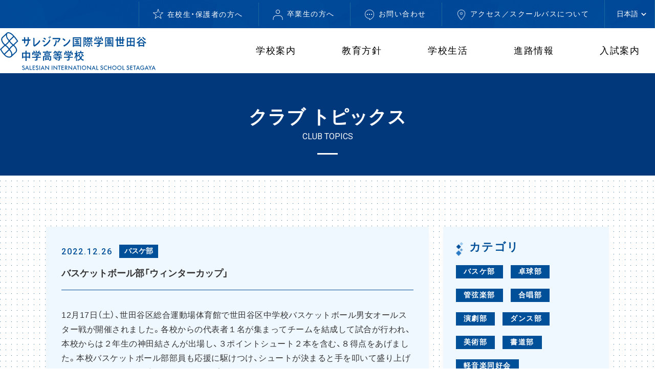

--- FILE ---
content_type: text/html; charset=UTF-8
request_url: https://salesian-setagaya.ed.jp/clubtopics/2022122611266/
body_size: 12252
content:
<!DOCTYPE html>
<html lang="ja">

<head>
  <!-- Google tag (gtag.js) -->
  <script async src="https://www.googletagmanager.com/gtag/js?id=G-DNZH088HJ8"></script>
  <script>
    window.dataLayer = window.dataLayer || [];

    function gtag() {
      dataLayer.push(arguments);
    }
    gtag('js', new Date());

    gtag('config', 'G-DNZH088HJ8');
  </script>
  <meta charset="UTF-8">
  <meta name="viewport" content="width=device-width, initial-scale=1">
  <!-- <title>サレジアン国際学園世田谷中学高等学校</title> -->
  <meta name="keywords" content="サレジアン国際学園世田谷中学高等学校">
  <meta name="description" content="サレジアン国際学園世田谷中学高等学校のページです。">
  <!--ogp-->
  <meta property="og:title" content="サレジアン国際学園世田谷中学高等学校">
  <meta property="og:type" content="website">
  <meta property="og:url" content="#">
  <meta property="og:image" content="#">
  <meta property="og:site_name" content="サレジアン国際学園世田谷中学高等学校">
  <meta property="og:description" content="サレジアン国際学園世田谷中学高等学校のページです。">
  <!--twitter-->
  <meta name="twitter:card" content="summary_large_image" />
  <meta name="twitter:title" content="サレジアン国際学園世田谷中学高等学校">
  <meta name="twitter:description" content="サレジアン国際学園世田谷中学高等学校のページです。">
  <meta name="twitter:image" content="#">
  <!--  favicon  -->
  <link rel="apple-touch-icon" href="https://salesian-setagaya.ed.jp/wp-content/themes/salesian-theme/favicon.ico">
  <link rel="icon" type="image/png" href="https://salesian-setagaya.ed.jp/wp-content/themes/salesian-theme/favicon.ico">
  <!--  css  -->
  <link rel="stylesheet" href="https://cdn.jsdelivr.net/npm/simplebar@latest/dist/simplebar.min.css" />
  <link href="https://salesian-setagaya.ed.jp/wp-content/themes/salesian-theme/assets/css/slick.css" rel="stylesheet">
  <link href="https://salesian-setagaya.ed.jp/wp-content/themes/salesian-theme/assets/css/slick-theme.css" rel="stylesheet">
  <link href="https://salesian-setagaya.ed.jp/wp-content/themes/salesian-theme/style.min.css" rel="stylesheet">
  <link href="https://salesian-setagaya.ed.jp/wp-content/themes/salesian-theme/style.css" rel="stylesheet">
  <!--  font  -->
  <link rel="stylesheet" href="https://cdn.jsdelivr.net/npm/yakuhanjp@3.4.1/dist/css/yakuhanjp.min.css">
  <script src="https://cdn.jsdelivr.net/npm/simplebar@latest/dist/simplebar.min.js"></script>
  <title>バスケットボール部「ウィンターカップ」 | サレジアン国際学園世田谷中学高等学校</title>
<meta name='robots' content='max-image-preview:large' />
<link rel="alternate" title="oEmbed (JSON)" type="application/json+oembed" href="https://salesian-setagaya.ed.jp/wp-json/oembed/1.0/embed?url=https%3A%2F%2Fsalesian-setagaya.ed.jp%2Fclubtopics%2F2022122611266%2F" />
<link rel="alternate" title="oEmbed (XML)" type="text/xml+oembed" href="https://salesian-setagaya.ed.jp/wp-json/oembed/1.0/embed?url=https%3A%2F%2Fsalesian-setagaya.ed.jp%2Fclubtopics%2F2022122611266%2F&#038;format=xml" />
<style id='wp-img-auto-sizes-contain-inline-css' type='text/css'>
img:is([sizes=auto i],[sizes^="auto," i]){contain-intrinsic-size:3000px 1500px}
/*# sourceURL=wp-img-auto-sizes-contain-inline-css */
</style>
<style id='wp-block-library-inline-css' type='text/css'>
:root{--wp-block-synced-color:#7a00df;--wp-block-synced-color--rgb:122,0,223;--wp-bound-block-color:var(--wp-block-synced-color);--wp-editor-canvas-background:#ddd;--wp-admin-theme-color:#007cba;--wp-admin-theme-color--rgb:0,124,186;--wp-admin-theme-color-darker-10:#006ba1;--wp-admin-theme-color-darker-10--rgb:0,107,160.5;--wp-admin-theme-color-darker-20:#005a87;--wp-admin-theme-color-darker-20--rgb:0,90,135;--wp-admin-border-width-focus:2px}@media (min-resolution:192dpi){:root{--wp-admin-border-width-focus:1.5px}}.wp-element-button{cursor:pointer}:root .has-very-light-gray-background-color{background-color:#eee}:root .has-very-dark-gray-background-color{background-color:#313131}:root .has-very-light-gray-color{color:#eee}:root .has-very-dark-gray-color{color:#313131}:root .has-vivid-green-cyan-to-vivid-cyan-blue-gradient-background{background:linear-gradient(135deg,#00d084,#0693e3)}:root .has-purple-crush-gradient-background{background:linear-gradient(135deg,#34e2e4,#4721fb 50%,#ab1dfe)}:root .has-hazy-dawn-gradient-background{background:linear-gradient(135deg,#faaca8,#dad0ec)}:root .has-subdued-olive-gradient-background{background:linear-gradient(135deg,#fafae1,#67a671)}:root .has-atomic-cream-gradient-background{background:linear-gradient(135deg,#fdd79a,#004a59)}:root .has-nightshade-gradient-background{background:linear-gradient(135deg,#330968,#31cdcf)}:root .has-midnight-gradient-background{background:linear-gradient(135deg,#020381,#2874fc)}:root{--wp--preset--font-size--normal:16px;--wp--preset--font-size--huge:42px}.has-regular-font-size{font-size:1em}.has-larger-font-size{font-size:2.625em}.has-normal-font-size{font-size:var(--wp--preset--font-size--normal)}.has-huge-font-size{font-size:var(--wp--preset--font-size--huge)}.has-text-align-center{text-align:center}.has-text-align-left{text-align:left}.has-text-align-right{text-align:right}.has-fit-text{white-space:nowrap!important}#end-resizable-editor-section{display:none}.aligncenter{clear:both}.items-justified-left{justify-content:flex-start}.items-justified-center{justify-content:center}.items-justified-right{justify-content:flex-end}.items-justified-space-between{justify-content:space-between}.screen-reader-text{border:0;clip-path:inset(50%);height:1px;margin:-1px;overflow:hidden;padding:0;position:absolute;width:1px;word-wrap:normal!important}.screen-reader-text:focus{background-color:#ddd;clip-path:none;color:#444;display:block;font-size:1em;height:auto;left:5px;line-height:normal;padding:15px 23px 14px;text-decoration:none;top:5px;width:auto;z-index:100000}html :where(.has-border-color){border-style:solid}html :where([style*=border-top-color]){border-top-style:solid}html :where([style*=border-right-color]){border-right-style:solid}html :where([style*=border-bottom-color]){border-bottom-style:solid}html :where([style*=border-left-color]){border-left-style:solid}html :where([style*=border-width]){border-style:solid}html :where([style*=border-top-width]){border-top-style:solid}html :where([style*=border-right-width]){border-right-style:solid}html :where([style*=border-bottom-width]){border-bottom-style:solid}html :where([style*=border-left-width]){border-left-style:solid}html :where(img[class*=wp-image-]){height:auto;max-width:100%}:where(figure){margin:0 0 1em}html :where(.is-position-sticky){--wp-admin--admin-bar--position-offset:var(--wp-admin--admin-bar--height,0px)}@media screen and (max-width:600px){html :where(.is-position-sticky){--wp-admin--admin-bar--position-offset:0px}}

/*# sourceURL=wp-block-library-inline-css */
</style><style id='wp-block-image-inline-css' type='text/css'>
.wp-block-image>a,.wp-block-image>figure>a{display:inline-block}.wp-block-image img{box-sizing:border-box;height:auto;max-width:100%;vertical-align:bottom}@media not (prefers-reduced-motion){.wp-block-image img.hide{visibility:hidden}.wp-block-image img.show{animation:show-content-image .4s}}.wp-block-image[style*=border-radius] img,.wp-block-image[style*=border-radius]>a{border-radius:inherit}.wp-block-image.has-custom-border img{box-sizing:border-box}.wp-block-image.aligncenter{text-align:center}.wp-block-image.alignfull>a,.wp-block-image.alignwide>a{width:100%}.wp-block-image.alignfull img,.wp-block-image.alignwide img{height:auto;width:100%}.wp-block-image .aligncenter,.wp-block-image .alignleft,.wp-block-image .alignright,.wp-block-image.aligncenter,.wp-block-image.alignleft,.wp-block-image.alignright{display:table}.wp-block-image .aligncenter>figcaption,.wp-block-image .alignleft>figcaption,.wp-block-image .alignright>figcaption,.wp-block-image.aligncenter>figcaption,.wp-block-image.alignleft>figcaption,.wp-block-image.alignright>figcaption{caption-side:bottom;display:table-caption}.wp-block-image .alignleft{float:left;margin:.5em 1em .5em 0}.wp-block-image .alignright{float:right;margin:.5em 0 .5em 1em}.wp-block-image .aligncenter{margin-left:auto;margin-right:auto}.wp-block-image :where(figcaption){margin-bottom:1em;margin-top:.5em}.wp-block-image.is-style-circle-mask img{border-radius:9999px}@supports ((-webkit-mask-image:none) or (mask-image:none)) or (-webkit-mask-image:none){.wp-block-image.is-style-circle-mask img{border-radius:0;-webkit-mask-image:url('data:image/svg+xml;utf8,<svg viewBox="0 0 100 100" xmlns="http://www.w3.org/2000/svg"><circle cx="50" cy="50" r="50"/></svg>');mask-image:url('data:image/svg+xml;utf8,<svg viewBox="0 0 100 100" xmlns="http://www.w3.org/2000/svg"><circle cx="50" cy="50" r="50"/></svg>');mask-mode:alpha;-webkit-mask-position:center;mask-position:center;-webkit-mask-repeat:no-repeat;mask-repeat:no-repeat;-webkit-mask-size:contain;mask-size:contain}}:root :where(.wp-block-image.is-style-rounded img,.wp-block-image .is-style-rounded img){border-radius:9999px}.wp-block-image figure{margin:0}.wp-lightbox-container{display:flex;flex-direction:column;position:relative}.wp-lightbox-container img{cursor:zoom-in}.wp-lightbox-container img:hover+button{opacity:1}.wp-lightbox-container button{align-items:center;backdrop-filter:blur(16px) saturate(180%);background-color:#5a5a5a40;border:none;border-radius:4px;cursor:zoom-in;display:flex;height:20px;justify-content:center;opacity:0;padding:0;position:absolute;right:16px;text-align:center;top:16px;width:20px;z-index:100}@media not (prefers-reduced-motion){.wp-lightbox-container button{transition:opacity .2s ease}}.wp-lightbox-container button:focus-visible{outline:3px auto #5a5a5a40;outline:3px auto -webkit-focus-ring-color;outline-offset:3px}.wp-lightbox-container button:hover{cursor:pointer;opacity:1}.wp-lightbox-container button:focus{opacity:1}.wp-lightbox-container button:focus,.wp-lightbox-container button:hover,.wp-lightbox-container button:not(:hover):not(:active):not(.has-background){background-color:#5a5a5a40;border:none}.wp-lightbox-overlay{box-sizing:border-box;cursor:zoom-out;height:100vh;left:0;overflow:hidden;position:fixed;top:0;visibility:hidden;width:100%;z-index:100000}.wp-lightbox-overlay .close-button{align-items:center;cursor:pointer;display:flex;justify-content:center;min-height:40px;min-width:40px;padding:0;position:absolute;right:calc(env(safe-area-inset-right) + 16px);top:calc(env(safe-area-inset-top) + 16px);z-index:5000000}.wp-lightbox-overlay .close-button:focus,.wp-lightbox-overlay .close-button:hover,.wp-lightbox-overlay .close-button:not(:hover):not(:active):not(.has-background){background:none;border:none}.wp-lightbox-overlay .lightbox-image-container{height:var(--wp--lightbox-container-height);left:50%;overflow:hidden;position:absolute;top:50%;transform:translate(-50%,-50%);transform-origin:top left;width:var(--wp--lightbox-container-width);z-index:9999999999}.wp-lightbox-overlay .wp-block-image{align-items:center;box-sizing:border-box;display:flex;height:100%;justify-content:center;margin:0;position:relative;transform-origin:0 0;width:100%;z-index:3000000}.wp-lightbox-overlay .wp-block-image img{height:var(--wp--lightbox-image-height);min-height:var(--wp--lightbox-image-height);min-width:var(--wp--lightbox-image-width);width:var(--wp--lightbox-image-width)}.wp-lightbox-overlay .wp-block-image figcaption{display:none}.wp-lightbox-overlay button{background:none;border:none}.wp-lightbox-overlay .scrim{background-color:#fff;height:100%;opacity:.9;position:absolute;width:100%;z-index:2000000}.wp-lightbox-overlay.active{visibility:visible}@media not (prefers-reduced-motion){.wp-lightbox-overlay.active{animation:turn-on-visibility .25s both}.wp-lightbox-overlay.active img{animation:turn-on-visibility .35s both}.wp-lightbox-overlay.show-closing-animation:not(.active){animation:turn-off-visibility .35s both}.wp-lightbox-overlay.show-closing-animation:not(.active) img{animation:turn-off-visibility .25s both}.wp-lightbox-overlay.zoom.active{animation:none;opacity:1;visibility:visible}.wp-lightbox-overlay.zoom.active .lightbox-image-container{animation:lightbox-zoom-in .4s}.wp-lightbox-overlay.zoom.active .lightbox-image-container img{animation:none}.wp-lightbox-overlay.zoom.active .scrim{animation:turn-on-visibility .4s forwards}.wp-lightbox-overlay.zoom.show-closing-animation:not(.active){animation:none}.wp-lightbox-overlay.zoom.show-closing-animation:not(.active) .lightbox-image-container{animation:lightbox-zoom-out .4s}.wp-lightbox-overlay.zoom.show-closing-animation:not(.active) .lightbox-image-container img{animation:none}.wp-lightbox-overlay.zoom.show-closing-animation:not(.active) .scrim{animation:turn-off-visibility .4s forwards}}@keyframes show-content-image{0%{visibility:hidden}99%{visibility:hidden}to{visibility:visible}}@keyframes turn-on-visibility{0%{opacity:0}to{opacity:1}}@keyframes turn-off-visibility{0%{opacity:1;visibility:visible}99%{opacity:0;visibility:visible}to{opacity:0;visibility:hidden}}@keyframes lightbox-zoom-in{0%{transform:translate(calc((-100vw + var(--wp--lightbox-scrollbar-width))/2 + var(--wp--lightbox-initial-left-position)),calc(-50vh + var(--wp--lightbox-initial-top-position))) scale(var(--wp--lightbox-scale))}to{transform:translate(-50%,-50%) scale(1)}}@keyframes lightbox-zoom-out{0%{transform:translate(-50%,-50%) scale(1);visibility:visible}99%{visibility:visible}to{transform:translate(calc((-100vw + var(--wp--lightbox-scrollbar-width))/2 + var(--wp--lightbox-initial-left-position)),calc(-50vh + var(--wp--lightbox-initial-top-position))) scale(var(--wp--lightbox-scale));visibility:hidden}}
/*# sourceURL=https://salesian-setagaya.ed.jp/wp-includes/blocks/image/style.min.css */
</style>
<style id='wp-block-paragraph-inline-css' type='text/css'>
.is-small-text{font-size:.875em}.is-regular-text{font-size:1em}.is-large-text{font-size:2.25em}.is-larger-text{font-size:3em}.has-drop-cap:not(:focus):first-letter{float:left;font-size:8.4em;font-style:normal;font-weight:100;line-height:.68;margin:.05em .1em 0 0;text-transform:uppercase}body.rtl .has-drop-cap:not(:focus):first-letter{float:none;margin-left:.1em}p.has-drop-cap.has-background{overflow:hidden}:root :where(p.has-background){padding:1.25em 2.375em}:where(p.has-text-color:not(.has-link-color)) a{color:inherit}p.has-text-align-left[style*="writing-mode:vertical-lr"],p.has-text-align-right[style*="writing-mode:vertical-rl"]{rotate:180deg}
/*# sourceURL=https://salesian-setagaya.ed.jp/wp-includes/blocks/paragraph/style.min.css */
</style>
<style id='global-styles-inline-css' type='text/css'>
:root{--wp--preset--aspect-ratio--square: 1;--wp--preset--aspect-ratio--4-3: 4/3;--wp--preset--aspect-ratio--3-4: 3/4;--wp--preset--aspect-ratio--3-2: 3/2;--wp--preset--aspect-ratio--2-3: 2/3;--wp--preset--aspect-ratio--16-9: 16/9;--wp--preset--aspect-ratio--9-16: 9/16;--wp--preset--color--black: #000000;--wp--preset--color--cyan-bluish-gray: #abb8c3;--wp--preset--color--white: #ffffff;--wp--preset--color--pale-pink: #f78da7;--wp--preset--color--vivid-red: #cf2e2e;--wp--preset--color--luminous-vivid-orange: #ff6900;--wp--preset--color--luminous-vivid-amber: #fcb900;--wp--preset--color--light-green-cyan: #7bdcb5;--wp--preset--color--vivid-green-cyan: #00d084;--wp--preset--color--pale-cyan-blue: #8ed1fc;--wp--preset--color--vivid-cyan-blue: #0693e3;--wp--preset--color--vivid-purple: #9b51e0;--wp--preset--gradient--vivid-cyan-blue-to-vivid-purple: linear-gradient(135deg,rgb(6,147,227) 0%,rgb(155,81,224) 100%);--wp--preset--gradient--light-green-cyan-to-vivid-green-cyan: linear-gradient(135deg,rgb(122,220,180) 0%,rgb(0,208,130) 100%);--wp--preset--gradient--luminous-vivid-amber-to-luminous-vivid-orange: linear-gradient(135deg,rgb(252,185,0) 0%,rgb(255,105,0) 100%);--wp--preset--gradient--luminous-vivid-orange-to-vivid-red: linear-gradient(135deg,rgb(255,105,0) 0%,rgb(207,46,46) 100%);--wp--preset--gradient--very-light-gray-to-cyan-bluish-gray: linear-gradient(135deg,rgb(238,238,238) 0%,rgb(169,184,195) 100%);--wp--preset--gradient--cool-to-warm-spectrum: linear-gradient(135deg,rgb(74,234,220) 0%,rgb(151,120,209) 20%,rgb(207,42,186) 40%,rgb(238,44,130) 60%,rgb(251,105,98) 80%,rgb(254,248,76) 100%);--wp--preset--gradient--blush-light-purple: linear-gradient(135deg,rgb(255,206,236) 0%,rgb(152,150,240) 100%);--wp--preset--gradient--blush-bordeaux: linear-gradient(135deg,rgb(254,205,165) 0%,rgb(254,45,45) 50%,rgb(107,0,62) 100%);--wp--preset--gradient--luminous-dusk: linear-gradient(135deg,rgb(255,203,112) 0%,rgb(199,81,192) 50%,rgb(65,88,208) 100%);--wp--preset--gradient--pale-ocean: linear-gradient(135deg,rgb(255,245,203) 0%,rgb(182,227,212) 50%,rgb(51,167,181) 100%);--wp--preset--gradient--electric-grass: linear-gradient(135deg,rgb(202,248,128) 0%,rgb(113,206,126) 100%);--wp--preset--gradient--midnight: linear-gradient(135deg,rgb(2,3,129) 0%,rgb(40,116,252) 100%);--wp--preset--font-size--small: 13px;--wp--preset--font-size--medium: 20px;--wp--preset--font-size--large: 36px;--wp--preset--font-size--x-large: 42px;--wp--preset--spacing--20: 0.44rem;--wp--preset--spacing--30: 0.67rem;--wp--preset--spacing--40: 1rem;--wp--preset--spacing--50: 1.5rem;--wp--preset--spacing--60: 2.25rem;--wp--preset--spacing--70: 3.38rem;--wp--preset--spacing--80: 5.06rem;--wp--preset--shadow--natural: 6px 6px 9px rgba(0, 0, 0, 0.2);--wp--preset--shadow--deep: 12px 12px 50px rgba(0, 0, 0, 0.4);--wp--preset--shadow--sharp: 6px 6px 0px rgba(0, 0, 0, 0.2);--wp--preset--shadow--outlined: 6px 6px 0px -3px rgb(255, 255, 255), 6px 6px rgb(0, 0, 0);--wp--preset--shadow--crisp: 6px 6px 0px rgb(0, 0, 0);}:where(.is-layout-flex){gap: 0.5em;}:where(.is-layout-grid){gap: 0.5em;}body .is-layout-flex{display: flex;}.is-layout-flex{flex-wrap: wrap;align-items: center;}.is-layout-flex > :is(*, div){margin: 0;}body .is-layout-grid{display: grid;}.is-layout-grid > :is(*, div){margin: 0;}:where(.wp-block-columns.is-layout-flex){gap: 2em;}:where(.wp-block-columns.is-layout-grid){gap: 2em;}:where(.wp-block-post-template.is-layout-flex){gap: 1.25em;}:where(.wp-block-post-template.is-layout-grid){gap: 1.25em;}.has-black-color{color: var(--wp--preset--color--black) !important;}.has-cyan-bluish-gray-color{color: var(--wp--preset--color--cyan-bluish-gray) !important;}.has-white-color{color: var(--wp--preset--color--white) !important;}.has-pale-pink-color{color: var(--wp--preset--color--pale-pink) !important;}.has-vivid-red-color{color: var(--wp--preset--color--vivid-red) !important;}.has-luminous-vivid-orange-color{color: var(--wp--preset--color--luminous-vivid-orange) !important;}.has-luminous-vivid-amber-color{color: var(--wp--preset--color--luminous-vivid-amber) !important;}.has-light-green-cyan-color{color: var(--wp--preset--color--light-green-cyan) !important;}.has-vivid-green-cyan-color{color: var(--wp--preset--color--vivid-green-cyan) !important;}.has-pale-cyan-blue-color{color: var(--wp--preset--color--pale-cyan-blue) !important;}.has-vivid-cyan-blue-color{color: var(--wp--preset--color--vivid-cyan-blue) !important;}.has-vivid-purple-color{color: var(--wp--preset--color--vivid-purple) !important;}.has-black-background-color{background-color: var(--wp--preset--color--black) !important;}.has-cyan-bluish-gray-background-color{background-color: var(--wp--preset--color--cyan-bluish-gray) !important;}.has-white-background-color{background-color: var(--wp--preset--color--white) !important;}.has-pale-pink-background-color{background-color: var(--wp--preset--color--pale-pink) !important;}.has-vivid-red-background-color{background-color: var(--wp--preset--color--vivid-red) !important;}.has-luminous-vivid-orange-background-color{background-color: var(--wp--preset--color--luminous-vivid-orange) !important;}.has-luminous-vivid-amber-background-color{background-color: var(--wp--preset--color--luminous-vivid-amber) !important;}.has-light-green-cyan-background-color{background-color: var(--wp--preset--color--light-green-cyan) !important;}.has-vivid-green-cyan-background-color{background-color: var(--wp--preset--color--vivid-green-cyan) !important;}.has-pale-cyan-blue-background-color{background-color: var(--wp--preset--color--pale-cyan-blue) !important;}.has-vivid-cyan-blue-background-color{background-color: var(--wp--preset--color--vivid-cyan-blue) !important;}.has-vivid-purple-background-color{background-color: var(--wp--preset--color--vivid-purple) !important;}.has-black-border-color{border-color: var(--wp--preset--color--black) !important;}.has-cyan-bluish-gray-border-color{border-color: var(--wp--preset--color--cyan-bluish-gray) !important;}.has-white-border-color{border-color: var(--wp--preset--color--white) !important;}.has-pale-pink-border-color{border-color: var(--wp--preset--color--pale-pink) !important;}.has-vivid-red-border-color{border-color: var(--wp--preset--color--vivid-red) !important;}.has-luminous-vivid-orange-border-color{border-color: var(--wp--preset--color--luminous-vivid-orange) !important;}.has-luminous-vivid-amber-border-color{border-color: var(--wp--preset--color--luminous-vivid-amber) !important;}.has-light-green-cyan-border-color{border-color: var(--wp--preset--color--light-green-cyan) !important;}.has-vivid-green-cyan-border-color{border-color: var(--wp--preset--color--vivid-green-cyan) !important;}.has-pale-cyan-blue-border-color{border-color: var(--wp--preset--color--pale-cyan-blue) !important;}.has-vivid-cyan-blue-border-color{border-color: var(--wp--preset--color--vivid-cyan-blue) !important;}.has-vivid-purple-border-color{border-color: var(--wp--preset--color--vivid-purple) !important;}.has-vivid-cyan-blue-to-vivid-purple-gradient-background{background: var(--wp--preset--gradient--vivid-cyan-blue-to-vivid-purple) !important;}.has-light-green-cyan-to-vivid-green-cyan-gradient-background{background: var(--wp--preset--gradient--light-green-cyan-to-vivid-green-cyan) !important;}.has-luminous-vivid-amber-to-luminous-vivid-orange-gradient-background{background: var(--wp--preset--gradient--luminous-vivid-amber-to-luminous-vivid-orange) !important;}.has-luminous-vivid-orange-to-vivid-red-gradient-background{background: var(--wp--preset--gradient--luminous-vivid-orange-to-vivid-red) !important;}.has-very-light-gray-to-cyan-bluish-gray-gradient-background{background: var(--wp--preset--gradient--very-light-gray-to-cyan-bluish-gray) !important;}.has-cool-to-warm-spectrum-gradient-background{background: var(--wp--preset--gradient--cool-to-warm-spectrum) !important;}.has-blush-light-purple-gradient-background{background: var(--wp--preset--gradient--blush-light-purple) !important;}.has-blush-bordeaux-gradient-background{background: var(--wp--preset--gradient--blush-bordeaux) !important;}.has-luminous-dusk-gradient-background{background: var(--wp--preset--gradient--luminous-dusk) !important;}.has-pale-ocean-gradient-background{background: var(--wp--preset--gradient--pale-ocean) !important;}.has-electric-grass-gradient-background{background: var(--wp--preset--gradient--electric-grass) !important;}.has-midnight-gradient-background{background: var(--wp--preset--gradient--midnight) !important;}.has-small-font-size{font-size: var(--wp--preset--font-size--small) !important;}.has-medium-font-size{font-size: var(--wp--preset--font-size--medium) !important;}.has-large-font-size{font-size: var(--wp--preset--font-size--large) !important;}.has-x-large-font-size{font-size: var(--wp--preset--font-size--x-large) !important;}
/*# sourceURL=global-styles-inline-css */
</style>

<style id='classic-theme-styles-inline-css' type='text/css'>
/*! This file is auto-generated */
.wp-block-button__link{color:#fff;background-color:#32373c;border-radius:9999px;box-shadow:none;text-decoration:none;padding:calc(.667em + 2px) calc(1.333em + 2px);font-size:1.125em}.wp-block-file__button{background:#32373c;color:#fff;text-decoration:none}
/*# sourceURL=/wp-includes/css/classic-themes.min.css */
</style>
<link rel='stylesheet' id='contact-form-7-css' href='https://salesian-setagaya.ed.jp/wp-content/plugins/contact-form-7/includes/css/styles.css?ver=6.1.4' type='text/css' media='all' />
<link rel="https://api.w.org/" href="https://salesian-setagaya.ed.jp/wp-json/" /><link rel="alternate" title="JSON" type="application/json" href="https://salesian-setagaya.ed.jp/wp-json/wp/v2/clubtopics/266" /><link rel="EditURI" type="application/rsd+xml" title="RSD" href="https://salesian-setagaya.ed.jp/xmlrpc.php?rsd" />
<link rel="canonical" href="https://salesian-setagaya.ed.jp/clubtopics/2022122611266/" />
<link rel='shortlink' href='https://salesian-setagaya.ed.jp/?p=266' />
</head>

<body class="wp-singular clubtopics-template-default single single-clubtopics postid-266 single-format-standard wp-theme-salesian-theme">
  <div class="l-wrapper">
    <header class="header">
      <div class="header_inner">
        <h1 class="header_logo">
          <a href="https://salesian-setagaya.ed.jp/"><img src="https://salesian-setagaya.ed.jp/wp-content/themes/salesian-theme/assets/img/common/logo.png" alt="サレジアン国際学園世田谷中学高等学校"></a>
        </h1>
      </div>
      <div class="sp"><div class="gtranslate_wrapper" id="gt-wrapper-71068735"></div></div>
      <div class="hamburger"></div>
      <div class="header_area">
        <div class="header_nav -top">
          <nav class="header_inner pc-block">
            <ul>
              <li class="-toggle">
                <a class="-icon01" target="_blank">在校生・保護者の方へ</a>
                <div class="header_navTopSub">
                  <ul>
                    <li><a href="https://blend.school/login" target="_blank" rel="noopener"><span>BLENDログイン</span></a></li>
                    <li><a href="https://salesian-setagaya.ed.jp/wp-content/themes/salesian-theme/assets/pdf/Permission_to_go_to_school2023.5.pdf" target="_blank" rel="noopener" class="-pdf"><span>登校許可書</span></a></li>
                    <li><a href="https://salesian-setagaya.ed.jp/wp-content/themes/salesian-theme/assets/pdf/Influenza_COVID-19_infection_certificate.pdf" target="_blank" rel="noopener" class="-pdf"><span>インフル・コロナ<br>証明書</span></a></li>
                    <li><a href="https://salesian-setagaya.ed.jp/wp-content/themes/salesian-theme/assets/pdf/certificate_request_form.pdf" target="_blank" rel="noopener" class="-pdf"><span>各種証明書申込</span></a></li>
                    <li><a href="https://salesian-setagaya.ed.jp/wp-content/themes/salesian-theme/assets/pdf/student_discount_application.pdf" target="_blank" rel="noopener" class="-pdf"><span>学割交付願</span></a></li>
                    <li><a href="https://salesian-setagaya.ed.jp/wp-content/themes/salesian-theme/assets/pdf/student_info_change_notice.pdf" target="_blank" rel="noopener" class="-pdf"><span>生徒等身上事項変更届</span></a></li>
                    <li><a href="https://salesian-setagaya.ed.jp/wp-content/themes/salesian-theme/assets/pdf/school_bus_cancellation.pdf" target="_blank" rel="noopener" class="-pdf"><span>スクールバス利用取消申請書</span></a></li>
                  </ul>
                </div>
              </li>
              <li><a href="https://salesian-setagaya.ed.jp/graduates/" class="-icon02">卒業生の方へ</a></li>
              <li><a href="https://salesian-setagaya.ed.jp/request/" class="-icon03">お問い合わせ</a></li>
              <li><a href="https://salesian-setagaya.ed.jp/access/" class="-icon04">アクセス／スクールバスについて</a></li>
              <li><div class="gtranslate_wrapper" id="gt-wrapper-72293149"></div></li>
            </ul>
          </nav>
        </div>
        <div class="header_nav -main">
          <nav class="header_inner">
            <ul class="menu">
              <li class="menu_item -icon">
                <a href="#">学校案内</a>
                <div class="menu_item -open">
                  <div class="menu_lists">
                    <p class="menu_lists-title">学校案内<span>SCHOOL ASSISTANCE</span></p>
                    <ul>
                      <li><a href="https://salesian-setagaya.ed.jp/philosophy/">教育理念・教育方針</a></li>
                      <li><a href="https://salesian-setagaya.ed.jp/message-history/">学園長・学校長挨拶・沿革</a></li>
                      <li><a href="https://salesian-setagaya.ed.jp/access/">アクセス／スクールバスについて</a></li>
                    </ul>
                  </div>
                </div>
              </li>
              <li class="menu_item -icon">
                <a href="#">教育方針</a>
                <div class="menu_item -open">
                  <div class="menu_lists">
                    <p class="menu_lists-title">教育方針<span>Educational policy</span></p>
                    <ul>
                      <li><a href="https://salesian-setagaya.ed.jp/PBL-class/">PBL型授業</a></li>
                      <li><a href="https://salesian-setagaya.ed.jp/honka-class/">本科クラス</a></li>
                      <li><a href="https://salesian-setagaya.ed.jp/international-class/">インターナショナルクラス</a></li>
                    </ul>
                    <ul>
                      <li><a href="https://salesian-setagaya.ed.jp/integrated-education/">6年完全一貫教育</a></li>
                      <li><a href="https://salesian-setagaya.ed.jp/curriculum/">カリキュラム</a></li>
                      <!-- <li><a href="https://salesian-setagaya.ed.jp/syllabus/">シラバス</a></li> -->
                    </ul>
                  </div>
                </div>
              </li>
              <li class="menu_item -icon">
                <a href="#">学校生活</a>
                <div class="menu_item -open">
                  <div class="menu_lists">
                    <p class="menu_lists-title">学校生活<span>SCHOOL LIFE</span></p>
                    <ul>
                      <li><a href="https://salesian-setagaya.ed.jp/club/">クラブ活動一覧</a></li>
                      <li><a href="https://salesian-setagaya.ed.jp/event/">学校行事</a></li>
                      <li><a href="https://salesian-setagaya.ed.jp/facility/">施設紹介</a></li>
                      <li><a href="https://salesian-setagaya.ed.jp/uniform/">制服紹介</a></li>
                    </ul>
                    <ul>
                      <li><a href="https://salesian-setagaya.ed.jp/daily/">一日の流れ</a></li>
                      <li><a href="https://salesian-setagaya.ed.jp/faq/">学校生活Q&A</a></li>
                      <li><a href="https://salesian-setagaya.ed.jp/religion/">心の教育・ボランティア活動</a></li>
                      <li><a href="https://salesian-setagaya.ed.jp/students-message/">在校生からのメッセージ</a></li>
                    </ul>
                  </div>
                </div>
              </li>
              <li class="menu_item -icon">
                <a href="#">進路情報</a>
                <div class="menu_item -open">
                  <div class="menu_lists">
                    <p class="menu_lists-title">進路情報<span>CAREER INFORMATION</span></p>
                    <ul>
                      <li><a href="https://salesian-setagaya.ed.jp/support/">進路サポート体制</a></li>
                    </ul>
                  </div>
                </div>
              </li>
              <li class="menu_item -icon">
                <a href="#">入試案内</a>
                <div class="menu_item -open">
                  <div class="menu_lists">
                    <p class="menu_lists-title">入試案内<span>ADMISSION GUIDE </span></p>
                    <ul>
                      <li><a href="https://salesian-setagaya.ed.jp/admission-info/">入試関連情報</a></li>
                      <li><a href="https://salesian-setagaya.ed.jp/description/">説明会案内</a></li>
                    </ul>
                    <ul>
                      <li><a href="https://salesian-setagaya.ed.jp/recruitments/">募集要項</a></li>
                      <li><a href="https://salesian-setagaya.ed.jp/status/">応募状況</a></li>
                    </ul>
                    <ul>
                      <li><a href="https://salesian-setagaya.ed.jp/description/">受験生の方へ</a></li>
                      <li><a href="https://mirai-compass.net/usr/meguseij/event/evtIndex.jsf" target="_blank" rel="noopener">資料請求</a></li>
                    </ul>
                  </div>
                </div>
              </li>
            </ul>
            <ul class="mobile-block header_nav -top">
              <li>
                <a href="https://blend.school/login" class="-icon01" target="_blank">在校生・保護者の方へ</a>
                <ul class="currentStudent-list">
                  <li><a href="https://blend.school/login" target="_blank" rel="noopener"><span>BLENDログイン</span></a></li>
                  <li><a href="https://salesian-setagaya.ed.jp/wp-content/themes/salesian-theme/assets/pdf/Permission_to_go_to_school2023.5.pdf" target="_blank" rel="noopener" class="-pdf"><span>登校許可書</span></a></li>
                  <li><a href="https://salesian-setagaya.ed.jp/wp-content/themes/salesian-theme/assets/pdf/Influenza_COVID-19_infection_certificate.pdf" target="_blank" rel="noopener" class="-pdf"><span>インフル・コロナ証明書</span></a></li>
                  <li><a href="https://salesian-setagaya.ed.jp/wp-content/themes/salesian-theme/assets/pdf/certificate_request_form.pdf" target="_blank" rel="noopener" class="-pdf"><span>各種証明書申込</span></a></li>
                  <li><a href="https://salesian-setagaya.ed.jp/wp-content/themes/salesian-theme/assets/pdf/student_discount_application.pdf" target="_blank" rel="noopener" class="-pdf"><span>学割交付願</span></a></li>
                  <li><a href="https://salesian-setagaya.ed.jp/wp-content/themes/salesian-theme/assets/pdf/student_info_change_notice.pdf" target="_blank" rel="noopener" class="-pdf"><span>生徒等身上事項変更届</span></a></li>
                  <li><a href="https://salesian-setagaya.ed.jp/wp-content/themes/salesian-theme/assets/pdf/school_bus_cancellation.pdf" target="_blank" rel="noopener" class="-pdf"><span>スクールバス利用取消申請書</span></a></li>
                </ul>
              </li>
              <li><a href="https://salesian-setagaya.ed.jp/graduates/" class="-icon02">卒業生の方へ</a></li>
              <li><a href="https://salesian-setagaya.ed.jp/request/" class="-icon03">お問い合わせ</a></li>
              <li><a href="https://salesian-setagaya.ed.jp/access/" class="-icon04">アクセス／スクールバスについて</a></li>
            </ul>
          </nav>
        </div>
      </div>
    </header>
    <!-- <div class="floatBnr">
      <ul>
        <li><a href="https://salesian-setagaya.ed.jp/description/">受験生の方へ</a></li>
        <li><a href="https://mirai-compass.net/usr/meguseij/event/evtIndex.jsf" target="_blank">資料請求</a></li>
      </ul>
    </div> -->  <div class="l-content">
    <main class="l-main clubtopics blog">
      <div class="pageVisual">
        <div class="pageVisual_area">
          <h2><span>クラブ トピックス</span></h2>
          <p class="pageVisual-text">CLUB TOPICS</p>
        </div>
      </div>
      <section class="l-page blog_area">
        <div class="l-container_inner">
          <div class="l-blog -post">
            <div class="l-blog_content">
                                              <div class="blog_post card-lists">
                  <div class="card_topic -head">
                    <p class="-date">2022.12.26</p>
                    <p class="-category -club">バスケ部</p>                  </div>
                  <p class="-title">バスケットボール部「ウィンターカップ」</p>
                  <div class="-text">
                    
<p>12月17日（土）、世田谷区総合運動場体育館で世田谷区中学校バスケットボール男女オールスター戦が開催されました。各校からの代表者１名が集まってチームを結成して試合が行われ、本校からは２年生の神田結さんが出場し、３ポイントシュート２本を含む、８得点をあげました。本校バスケットボール部部員も応援に駆けつけ、シュートが決まると手を叩いて盛り上げていました。他校の選手と同じチームでプレイするのはなかなかない経験ですので、お互いに良い刺激になったのではないかと思います。今回の経験が、今後の練習にも役立つことを顧問一同期待しています。</p>



<p></p>



<figure class="wp-block-image size-full"><img fetchpriority="high" decoding="async" width="800" height="453" src="https://salesian-setagaya.ed.jp/wp-content/uploads/bascket01.jpg" alt="" class="wp-image-267" srcset="https://salesian-setagaya.ed.jp/wp-content/uploads/bascket01.jpg 800w, https://salesian-setagaya.ed.jp/wp-content/uploads/bascket01-300x170.jpg 300w, https://salesian-setagaya.ed.jp/wp-content/uploads/bascket01-768x435.jpg 768w" sizes="(max-width: 800px) 100vw, 800px" /></figure>
                  </div>
                </div>
                            <div class="button -basic">
                <a href="https://salesian-setagaya.ed.jp/clubtopics/"><span>クラブトピックス一覧</span></a>
              </div>
            </div>
                  <aside class="l-blog_aside blog_aside">
      <div class="-category">
        <div class="title_page"><span>カテゴリ</span></div>
        <ul><li><a href="https://salesian-setagaya.ed.jp/clubs/basketball/">バスケ部</a></li><li><a href="https://salesian-setagaya.ed.jp/clubs/tabletennis/">卓球部</a></li><li><a href="https://salesian-setagaya.ed.jp/clubs/orchestral/">管弦楽部</a></li><li><a href="https://salesian-setagaya.ed.jp/clubs/chorus/">合唱部</a></li><li><a href="https://salesian-setagaya.ed.jp/clubs/drama/">演劇部</a></li><li><a href="https://salesian-setagaya.ed.jp/clubs/dance/">ダンス部</a></li><li><a href="https://salesian-setagaya.ed.jp/clubs/art/">美術部</a></li><li><a href="https://salesian-setagaya.ed.jp/clubs/calligraphy/">書道部</a></li><li><a href="https://salesian-setagaya.ed.jp/clubs/music/">軽音楽同好会</a></li></ul>
      </div>
      <div class="-archive">
        <div class="title_page"><span>アーカイブ</span></div>
                              <dl>
                                                                    <dt>2023年</dt>
                        <dd><ul>
                                                    <li>
                              <a href="https://salesian-setagaya.ed.jp/clubtopics/2023/04">
                              2023年4月
                              </a>
                          </li>
                                                    <li>
                              <a href="https://salesian-setagaya.ed.jp/clubtopics/2023/02">
                              2023年2月
                              </a>
                          </li>
                                                        </ul><dd>
                                                  <dt>2022年</dt>
                        <dd><ul>
                                                    <li>
                              <a href="https://salesian-setagaya.ed.jp/clubtopics/2022/12">
                              2022年12月
                              </a>
                          </li>
                                                    <li>
                              <a href="https://salesian-setagaya.ed.jp/clubtopics/2022/11">
                              2022年11月
                              </a>
                          </li>
                                                    <li>
                              <a href="https://salesian-setagaya.ed.jp/clubtopics/2022/05">
                              2022年5月
                              </a>
                          </li>
                                                  </ul></dd>
                      </dl>
      </div>
      </aside>
          </div>
        </div>
      </section>
    </main>
  </div>
<html>

<body>

  <div class="pageTop js-pagetop"><img src="https://salesian-setagaya.ed.jp/wp-content/themes/salesian-theme/assets/img/common/pagetop.png" alt="PAGETOP"></div>
  <footer class="footer">
    <div class="footer_top">
      <div class="footer_info">
        <p class="footer_logo"><img src="https://salesian-setagaya.ed.jp/wp-content/themes/salesian-theme/assets/img/common/footer_logo.png" alt="サレジアン国際学園世田谷中学高等学校"></p>
        <p class="footer_address">〒157-0074<br>東京都世田谷区大蔵2-8-1</p>
        <p class="footer_address -tel">tel 03-3416-1150　<br class="mobile-block">fax 03-3416-3899</p>
      </div>
      <div class="footer_map">
        <iframe src="https://www.google.com/maps/embed?pb=!1m14!1m8!1m3!1d12971.193462872643!2d139.615373!3d35.632697!3m2!1i1024!2i768!4f13.1!3m3!1m2!1s0x6018f3fca39456f9%3A0x8fb3204e0da14d07!2z44K144Os44K444Ki44Oz5Zu96Zqb5a2m5ZyS5LiW55Sw6LC35Lit5a2m6auY562J5a2m5qCh!5e0!3m2!1sja!2sjp!4v1749171963289!5m2!1sja!2sjp" width="600" height="450" style="border:0;" allowfullscreen="" loading="lazy" referrerpolicy="no-referrer-when-downgrade"></iframe>
      </div>
    </div>
    <div class="footer_navi-area">
      <div class="footer_navi-contents">
        <div class="footer_navi-group">
          <div class="footer_navi-column">
            <div class="footer_navi-item">
              <p class="footer_navi-head">学校案内</p>
              <ul class="footer_navi-list">
                <li><a href="https://salesian-setagaya.ed.jp/philosophy/">教育理念・教育方針</a></li>
                <li><a href="https://salesian-setagaya.ed.jp/message-history/">学園長・学校長挨拶・沿革</a></li>
                <li><a href="https://salesian-setagaya.ed.jp/access/">アクセス</a></li>
              </ul>
            </div>
            <div class="footer_navi-item">
              <p class="footer_navi-head">教育方針</p>
              <ul class="footer_navi-list">
                <li><a href="https://salesian-setagaya.ed.jp/PBL-class/">PBL型授業</a></li>
                <li><a href="https://salesian-setagaya.ed.jp/honka-class/">本科クラス</a></li>
                <li><a href="https://salesian-setagaya.ed.jp/international-class/">インターナショナルクラス</a></li>
                <li><a href="https://salesian-setagaya.ed.jp/integrated-education/">6年完全一貫教育</a></li>
                <li><a href="https://salesian-setagaya.ed.jp/curriculum/">カリキュラム</a></li>
                <!-- <li><a href="https://salesian-setagaya.ed.jp/syllabus/">シラバス</a></li> -->
              </ul>
            </div>
          </div>
          <div class="footer_navi-column">
            <div class="footer_navi-item">
              <p class="footer_navi-head">学校生活</p>
              <ul class="footer_navi-list">
                <li><a href="https://salesian-setagaya.ed.jp/club/">クラブ活動一覧</a></li>
                <li><a href="https://salesian-setagaya.ed.jp/event/">学校行事</a></li>
                <li><a href="https://salesian-setagaya.ed.jp/facility/">施設紹介</a></li>
                <li><a href="https://salesian-setagaya.ed.jp/uniform/">制服紹介</a></li>
                <li><a href="https://salesian-setagaya.ed.jp/daily/">一日の流れ</a></li>
                <li><a href="https://salesian-setagaya.ed.jp/faq/">学校生活Q&A</a></li>
                <li><a href="https://salesian-setagaya.ed.jp/religion/">心の教育・ボランティア活動</a></li>
                <li><a href="https://salesian-setagaya.ed.jp/students-message/">在校生からのメッセージ</a></li>
              </ul>
            </div>
          </div>
          <div class="footer_navi-column">
            <div class="footer_navi-item">
              <p class="footer_navi-head">進路情報</p>
              <ul class="footer_navi-list">
                <li><a href="https://salesian-setagaya.ed.jp/support/">進路サポート体制</a></li>
              </ul>
            </div>
            <div class="footer_navi-item">
              <p class="footer_navi-head">入試案内</p>
              <ul class="footer_navi-list">
                <li><a href="https://salesian-setagaya.ed.jp/admission-info/">入試関連情報</a></li>
                <li><a href="https://salesian-setagaya.ed.jp/description/">説明会案内</a></li>
                <li><a href="https://salesian-setagaya.ed.jp/recruitments/">募集要項</a></li>
                <li><a href="https://salesian-setagaya.ed.jp/status/">応募状況</a></li>
              </ul>
            </div>
          </div>
          <div class="footer_navi-column">
            <div class="footer_navi-item">
              <p class="footer_navi-head">在校生・保護者の方へ</p>
              <ul class="footer_navi-list">
                <li><a href="https://blend.school/login" target="_blank" rel="noopener"><span>BLENDログイン</span></a></li>
                <li><a href="https://salesian-setagaya.ed.jp/wp-content/themes/salesian-theme/assets/pdf/Permission_to_go_to_school2023.5.pdf" target="_blank" rel="noopener" class="-pdf"><span>登校許可書</span></a></li>
                <li><a href="https://salesian-setagaya.ed.jp/wp-content/themes/salesian-theme/assets/pdf/Influenza_COVID-19_infection_certificate.pdf" target="_blank" rel="noopener" class="-pdf"><span>インフル・コロナ証明書</span></a></li>
                <li><a href="https://salesian-setagaya.ed.jp/wp-content/themes/salesian-theme/assets/pdf/certificate_request_form.pdf" target="_blank" rel="noopener" class="-pdf"><span>各種証明書申込</span></a></li>
                <li><a href="https://salesian-setagaya.ed.jp/wp-content/themes/salesian-theme/assets/pdf/student_discount_application.pdf" target="_blank" rel="noopener" class="-pdf"><span>学割交付願</span></a></li>
                <li><a href="https://salesian-setagaya.ed.jp/wp-content/themes/salesian-theme/assets/pdf/student_info_change_notice.pdf" target="_blank" rel="noopener" class="-pdf"><span>生徒等身上事項変更届</span></a></li>
                <li><a href="https://salesian-setagaya.ed.jp/wp-content/themes/salesian-theme/assets/pdf/school_bus_cancellation.pdf" target="_blank" rel="noopener" class="-pdf"><span>スクールバス利用取消申請書</span></a></li>
              </ul>
            </div>
          </div>
        </div>
        <div class="footer_navi-others">
          <ul class="footer_navi-others-list">
            <li><a href="https://salesian-setagaya.ed.jp/graduates/">卒業生の方へ</a></li>
            <li><a href="https://salesian-setagaya.ed.jp/request/">お問い合わせ</a></li>
            <li><a href="https://salesian-setagaya.ed.jp/access/">アクセス</a></li>
            <li><a href="https://salesian-setagaya.ed.jp/description/">受験生の方へ</a></li>
            <li><a href="https://mirai-compass.net/usr/meguseij/event/evtIndex.jsf" target="_blank" rel="noopener">資料請求</a></li>
          </ul>
        </div>
      </div>
    </div>
    <div class="footer_copyright">
      <p>© SALESIAN INTERNATIONAL SCHOOL SETAGAYA All Rights Reserved.</p>
      <a href="https://salesian-setagaya.ed.jp/privacy-policy/">プライバシーポリシー</a>
    </div>
  </footer>
  </div>
  <!--  js  -->
  <script type="text/javascript" src="https://salesian-setagaya.ed.jp/wp-content/themes/salesian-theme/assets/js/lib.js"></script>
  <script type="text/javascript" src="https://salesian-setagaya.ed.jp/wp-content/themes/salesian-theme/assets/js/slick.min.js"></script>
  <script type="text/javascript" src="https://salesian-setagaya.ed.jp/wp-content/themes/salesian-theme/assets/js/common.min.js"></script>
  <script type="speculationrules">
{"prefetch":[{"source":"document","where":{"and":[{"href_matches":"/*"},{"not":{"href_matches":["/wp-*.php","/wp-admin/*","/wp-content/uploads/*","/wp-content/*","/wp-content/plugins/*","/wp-content/themes/salesian-theme/*","/*\\?(.+)"]}},{"not":{"selector_matches":"a[rel~=\"nofollow\"]"}},{"not":{"selector_matches":".no-prefetch, .no-prefetch a"}}]},"eagerness":"conservative"}]}
</script>
<script type="text/javascript" src="https://salesian-setagaya.ed.jp/wp-includes/js/dist/hooks.min.js?ver=dd5603f07f9220ed27f1" id="wp-hooks-js"></script>
<script type="text/javascript" src="https://salesian-setagaya.ed.jp/wp-includes/js/dist/i18n.min.js?ver=c26c3dc7bed366793375" id="wp-i18n-js"></script>
<script type="text/javascript" id="wp-i18n-js-after">
/* <![CDATA[ */
wp.i18n.setLocaleData( { 'text direction\u0004ltr': [ 'ltr' ] } );
//# sourceURL=wp-i18n-js-after
/* ]]> */
</script>
<script type="text/javascript" src="https://salesian-setagaya.ed.jp/wp-content/plugins/contact-form-7/includes/swv/js/index.js?ver=6.1.4" id="swv-js"></script>
<script type="text/javascript" id="contact-form-7-js-translations">
/* <![CDATA[ */
( function( domain, translations ) {
	var localeData = translations.locale_data[ domain ] || translations.locale_data.messages;
	localeData[""].domain = domain;
	wp.i18n.setLocaleData( localeData, domain );
} )( "contact-form-7", {"translation-revision-date":"2025-11-30 08:12:23+0000","generator":"GlotPress\/4.0.3","domain":"messages","locale_data":{"messages":{"":{"domain":"messages","plural-forms":"nplurals=1; plural=0;","lang":"ja_JP"},"This contact form is placed in the wrong place.":["\u3053\u306e\u30b3\u30f3\u30bf\u30af\u30c8\u30d5\u30a9\u30fc\u30e0\u306f\u9593\u9055\u3063\u305f\u4f4d\u7f6e\u306b\u7f6e\u304b\u308c\u3066\u3044\u307e\u3059\u3002"],"Error:":["\u30a8\u30e9\u30fc:"]}},"comment":{"reference":"includes\/js\/index.js"}} );
//# sourceURL=contact-form-7-js-translations
/* ]]> */
</script>
<script type="text/javascript" id="contact-form-7-js-before">
/* <![CDATA[ */
var wpcf7 = {
    "api": {
        "root": "https:\/\/salesian-setagaya.ed.jp\/wp-json\/",
        "namespace": "contact-form-7\/v1"
    }
};
//# sourceURL=contact-form-7-js-before
/* ]]> */
</script>
<script type="text/javascript" src="https://salesian-setagaya.ed.jp/wp-content/plugins/contact-form-7/includes/js/index.js?ver=6.1.4" id="contact-form-7-js"></script>
<script type="text/javascript" id="gt_widget_script_71068735-js-before">
/* <![CDATA[ */
window.gtranslateSettings = /* document.write */ window.gtranslateSettings || {};window.gtranslateSettings['71068735'] = {"default_language":"ja","languages":["en","ja"],"url_structure":"none","native_language_names":1,"wrapper_selector":"#gt-wrapper-71068735","select_language_label":"\u3000","horizontal_position":"inline","flags_location":"\/wp-content\/plugins\/gtranslate\/flags\/"};
//# sourceURL=gt_widget_script_71068735-js-before
/* ]]> */
</script><script src="https://salesian-setagaya.ed.jp/wp-content/plugins/gtranslate/js/dropdown.js?ver=6.9" data-no-optimize="1" data-no-minify="1" data-gt-orig-url="/clubtopics/2022122611266/" data-gt-orig-domain="salesian-setagaya.ed.jp" data-gt-widget-id="71068735" defer></script><script type="text/javascript" id="gt_widget_script_72293149-js-before">
/* <![CDATA[ */
window.gtranslateSettings = /* document.write */ window.gtranslateSettings || {};window.gtranslateSettings['72293149'] = {"default_language":"ja","languages":["en","ja"],"url_structure":"none","native_language_names":1,"wrapper_selector":"#gt-wrapper-72293149","select_language_label":"\u3000","horizontal_position":"inline","flags_location":"\/wp-content\/plugins\/gtranslate\/flags\/"};
//# sourceURL=gt_widget_script_72293149-js-before
/* ]]> */
</script><script src="https://salesian-setagaya.ed.jp/wp-content/plugins/gtranslate/js/dropdown.js?ver=6.9" data-no-optimize="1" data-no-minify="1" data-gt-orig-url="/clubtopics/2022122611266/" data-gt-orig-domain="salesian-setagaya.ed.jp" data-gt-widget-id="72293149" defer></script></body>

</html>

--- FILE ---
content_type: text/css
request_url: https://salesian-setagaya.ed.jp/wp-content/themes/salesian-theme/style.min.css
body_size: 26833
content:
@import"https://fonts.googleapis.com/css2?family=Roboto:wght@400;500;700;900&display=swap";

body {
    background-color: #fff;
    position: relative;
    overflow-x: hidden;
    color: #333;
    font-family: YakuHanJP, "Hiragino Kaku Gothic ProN", "Hiragino Sans", Meiryo, sans-serif;
    font-weight: 400;
    font-style: normal
}

html {
    font-size: 62.5%;
    scroll-behavior: smooth;
    scroll-padding-top: 12rem;
}

a {
    color: #000;
    text-decoration: none;
    -webkit-transition: all .3s ease-in-out;
    transition: all .3s ease-in-out
}

a::after {
    -webkit-transition: all .3s ease-in-out;
    transition: all .3s ease-in-out
}

img {
    width: 100%;
    vertical-align: bottom
}

@media screen and (min-width: 769px) {
    .pc-block {
        display: block
    }
}

@media screen and (max-width: 768px) {
    .pc-block {
        display: none
    }
}

@media screen and (min-width: 769px) {
    .mobile-block {
        display: none
    }
}

@media screen and (max-width: 768px) {
    .mobile-block {
        display: block
    }
}

* {
    box-sizing: border-box;
    margin: 0;
    padding: 0;
    font-size: 100%
}

h1,
h2,
h3,
h4,
h5,
h6 {
    padding: 0;
    margin: 0;
    line-height: 100%;
    font-weight: 400;
    clear: both
}

address,
article,
aside,
dialog,
figure,
footer,
header,
hgroup,
menu,
nav,
section {
    display: block
}

::-moz-selection {
    color: #fff;
    background-color: #141414
}

::selection {
    color: #fff;
    background-color: #141414
}

::placeholder {
    color: #aaa
}

img {
    padding: 0;
    margin: 0;
    max-width: 100%;
    height: auto;
    vertical-align: bottom;
    border: none
}

hr {
    display: none
}

li,
ol,
ul {
    list-style: none
}

table {
    border-collapse: collapse;
    border-spacing: 0
}

button,
input,
select,
textarea {
    margin: 0;
    padding: 0;
    background: 0 0;
    border: none;
    border-radius: 0;
    outline: 0;
    -webkit-appearance: none;
    -moz-appearance: none;
    appearance: none
}

button,
input[type=button],
input[type=submit] {
    cursor: pointer
}

fieldset {
    padding: 0;
    margin: 0;
    border: none
}

.clearfix:after {
    clear: both
}

* html .clearfix {
    zoom: 1
}

.clearfix {
    display: inline-table
}

a {
    text-decoration: none
}

.modaal-noscroll {
    overflow: hidden
}

.modaal-accessible-hide {
    position: absolute !important;
    clip: rect(1px 1px 1px 1px);
    clip: rect(1px, 1px, 1px, 1px);
    padding: 0 !important;
    border: 0 !important;
    height: 1px !important;
    width: 1px !important;
    overflow: hidden
}

.modaal-overlay {
    position: fixed;
    top: 0;
    left: 0;
    width: 100%;
    height: 100%;
    z-index: 999;
    opacity: 0
}

.modaal-wrapper {
    display: block;
    position: fixed;
    top: 0;
    left: 0;
    width: 100%;
    height: 100%;
    z-index: 9999;
    overflow: auto;
    opacity: 1;
    box-sizing: border-box;
    -webkit-overflow-scrolling: touch;
    transition: all 0.3s ease-in-out
}

.modaal-wrapper * {
    box-sizing: border-box;
    -webkit-font-smoothing: antialiased;
    -moz-osx-font-smoothing: grayscale;
    -webkit-backface-visibility: hidden
}

.modaal-wrapper .modaal-close {
    border: none;
    background: rgba(0, 0, 0, 0);
    padding: 0;
    -webkit-appearance: none
}

.modaal-wrapper.modaal-start_none {
    display: none;
    opacity: 1
}

.modaal-wrapper.modaal-start_fade {
    opacity: 0
}

.modaal-wrapper *[tabindex="0"] {
    outline: none !important
}

.modaal-wrapper.modaal-fullscreen {
    overflow: hidden
}

.modaal-outer-wrapper {
    display: table;
    position: relative;
    width: 100%;
    height: 100%
}

.modaal-fullscreen .modaal-outer-wrapper {
    display: block
}

.modaal-inner-wrapper {
    display: table-cell;
    width: 100%;
    height: 100%;
    position: relative;
    vertical-align: middle;
    text-align: center;
    padding: 80px 25px
}

.modaal-fullscreen .modaal-inner-wrapper {
    padding: 0;
    display: block;
    vertical-align: top
}

.modaal-container {
    position: relative;
    display: inline-block;
    width: 100%;
    margin: auto;
    text-align: left;
    color: #000;
    max-width: 1000px;
    border-radius: 0px;
    background: #fff;
    box-shadow: 0 4px 15px rgba(0, 0, 0, .2);
    cursor: auto
}

.modaal-container.is_loading {
    height: 100px;
    width: 100px;
    overflow: hidden
}

.modaal-fullscreen .modaal-container {
    max-width: none;
    height: 100%;
    overflow: auto
}

.modaal-close {
    position: fixed;
    right: 20px;
    top: 20px;
    color: #fff;
    cursor: pointer;
    opacity: 1;
    width: 50px;
    height: 50px;
    background: rgba(0, 0, 0, 0);
    border-radius: 100%;
    transition: all 0.2s ease-in-out
}

.modaal-close:focus,
.modaal-close:hover {
    outline: none;
    background: #fff
}

.modaal-close:focus:before,
.modaal-close:focus:after,
.modaal-close:hover:before,
.modaal-close:hover:after {
    background: #b93d0c
}

.modaal-close span {
    position: absolute !important;
    clip: rect(1px 1px 1px 1px);
    clip: rect(1px, 1px, 1px, 1px);
    padding: 0 !important;
    border: 0 !important;
    height: 1px !important;
    width: 1px !important;
    overflow: hidden
}

.modaal-close:before,
.modaal-close:after {
    display: block;
    content: " ";
    position: absolute;
    top: 14px;
    left: 23px;
    width: 4px;
    height: 22px;
    border-radius: 4px;
    background: #fff;
    transition: background 0.2s ease-in-out
}

.modaal-close:before {
    transform: rotate(-45deg)
}

.modaal-close:after {
    transform: rotate(45deg)
}

.modaal-fullscreen .modaal-close {
    background: #afb7bc;
    right: 10px;
    top: 10px
}

.modaal-content-container {
    padding: 30px
}

.modaal-confirm-wrap {
    padding: 30px 0 0;
    text-align: center;
    font-size: 0
}

.modaal-confirm-btn {
    font-size: 14px;
    display: inline-block;
    margin: 0 10px;
    vertical-align: middle;
    cursor: pointer;
    border: none;
    background: rgba(0, 0, 0, 0)
}

.modaal-confirm-btn.modaal-ok {
    padding: 10px 15px;
    color: #fff;
    background: #555;
    border-radius: 3px;
    transition: background 0.2s ease-in-out
}

.modaal-confirm-btn.modaal-ok:hover {
    background: #2f2f2f
}

.modaal-confirm-btn.modaal-cancel {
    text-decoration: underline
}

.modaal-confirm-btn.modaal-cancel:hover {
    text-decoration: none;
    color: #2f2f2f
}

@keyframes instaReveal {
    0% {
        opacity: 0
    }

    100% {
        opacity: 1
    }
}

@-o-keyframes instaReveal {
    0% {
        opacity: 0
    }

    100% {
        opacity: 1
    }
}

@-moz-keyframes instaReveal {
    0% {
        opacity: 0
    }

    100% {
        opacity: 1
    }
}

@-webkit-keyframes instaReveal {
    0% {
        opacity: 0
    }

    100% {
        opacity: 1
    }
}

@-ms-keyframes instaReveal {
    0% {
        opacity: 0
    }

    100% {
        opacity: 1
    }
}

.modaal-instagram .modaal-container {
    width: auto;
    background: rgba(0, 0, 0, 0);
    box-shadow: none !important
}

.modaal-instagram .modaal-content-container {
    padding: 0;
    background: rgba(0, 0, 0, 0)
}

.modaal-instagram .modaal-content-container>blockquote {
    width: 1px !important;
    height: 1px !important;
    opacity: 0 !important
}

.modaal-instagram iframe {
    opacity: 0;
    margin: -6px !important;
    border-radius: 0 !important;
    width: 1000px !important;
    max-width: 800px !important;
    box-shadow: none !important;
    animation: instaReveal 1s linear forwards
}

.modaal-image .modaal-inner-wrapper {
    padding-left: 140px;
    padding-right: 140px
}

.modaal-image .modaal-container {
    width: auto;
    max-width: 100%
}

.modaal-gallery-wrap {
    position: relative;
    color: #fff
}

.modaal-gallery-item {
    display: none
}

.modaal-gallery-item img {
    display: block
}

.modaal-gallery-item.is_active {
    display: block
}

.modaal-gallery-label {
    position: absolute;
    left: 0;
    width: 100%;
    margin: 20px 0 0;
    font-size: 18px;
    text-align: center;
    color: #fff
}

.modaal-gallery-label:focus {
    outline: none
}

.modaal-gallery-control {
    position: absolute;
    top: 50%;
    transform: translateY(-50%);
    opacity: 1;
    cursor: pointer;
    color: #fff;
    width: 50px;
    height: 50px;
    background: rgba(0, 0, 0, 0);
    border: none;
    border-radius: 100%;
    transition: all 0.2s ease-in-out
}

.modaal-gallery-control.is_hidden {
    opacity: 0;
    cursor: default
}

.modaal-gallery-control:focus,
.modaal-gallery-control:hover {
    outline: none;
    background: #fff
}

.modaal-gallery-control:focus:before,
.modaal-gallery-control:focus:after,
.modaal-gallery-control:hover:before,
.modaal-gallery-control:hover:after {
    background: #afb7bc
}

.modaal-gallery-control span {
    position: absolute !important;
    clip: rect(1px 1px 1px 1px);
    clip: rect(1px, 1px, 1px, 1px);
    padding: 0 !important;
    border: 0 !important;
    height: 1px !important;
    width: 1px !important;
    overflow: hidden
}

.modaal-gallery-control:before,
.modaal-gallery-control:after {
    display: block;
    content: " ";
    position: absolute;
    top: 16px;
    left: 25px;
    width: 4px;
    height: 18px;
    border-radius: 4px;
    background: #fff;
    transition: background 0.2s ease-in-out
}

.modaal-gallery-control:before {
    margin: -5px 0 0;
    transform: rotate(-45deg)
}

.modaal-gallery-control:after {
    margin: 5px 0 0;
    transform: rotate(45deg)
}

.modaal-gallery-next-inner {
    left: 100%;
    margin-left: 40px
}

.modaal-gallery-next-outer {
    right: 45px
}

.modaal-gallery-prev:before,
.modaal-gallery-prev:after {
    left: 22px
}

.modaal-gallery-prev:before {
    margin: 5px 0 0;
    transform: rotate(-45deg)
}

.modaal-gallery-prev:after {
    margin: -5px 0 0;
    transform: rotate(45deg)
}

.modaal-gallery-prev-inner {
    right: 100%;
    margin-right: 40px
}

.modaal-gallery-prev-outer {
    left: 45px
}

.modaal-video-wrap {
    margin: auto 50px;
    position: relative
}

.modaal-video-container {
    position: relative;
    padding-bottom: 56.25%;
    height: 0;
    overflow: hidden;
    max-width: 100%;
    box-shadow: 0 0 10px rgba(0, 0, 0, .3);
    background: #000;
    max-width: 1300px;
    margin-left: auto;
    margin-right: auto
}

.modaal-video-container iframe,
.modaal-video-container object,
.modaal-video-container embed {
    position: absolute;
    top: 0;
    left: 0;
    width: 100%;
    height: 100%
}

.modaal-iframe .modaal-content {
    width: 100%;
    height: 100%
}

.modaal-iframe-elem {
    width: 100%;
    height: 100%;
    display: block
}

@media only screen and (min-width: 1400px) {
    .modaal-video-container {
        padding-bottom: 0;
        height: 731px
    }
}

@media only screen and (max-width: 1140px) {
    .modaal-image .modaal-inner-wrapper {
        padding-left: 25px;
        padding-right: 25px
    }

    .modaal-gallery-control {
        top: auto;
        bottom: 20px;
        transform: none;
        background: rgba(0, 0, 0, .7)
    }

    .modaal-gallery-control:before,
    .modaal-gallery-control:after {
        background: #fff
    }

    .modaal-gallery-next {
        left: auto;
        right: 20px
    }

    .modaal-gallery-prev {
        left: 20px;
        right: auto
    }
}

@media screen and (max-width: 900px) {
    .modaal-instagram iframe {
        width: 500px !important
    }
}

@media screen and (max-height: 1100px) {
    .modaal-instagram iframe {
        width: 700px !important
    }
}

@media screen and (max-height: 1000px) {
    .modaal-inner-wrapper {
        padding-top: 60px;
        padding-bottom: 60px
    }

    .modaal-instagram iframe {
        width: 600px !important
    }
}

@media screen and (max-height: 900px) {
    .modaal-instagram iframe {
        width: 500px !important
    }

    .modaal-video-container {
        max-width: 900px;
        max-height: 510px
    }
}

@media only screen and (max-width: 600px) {
    .modaal-instagram iframe {
        width: 280px !important
    }
}

@media only screen and (max-height: 820px) {
    .modaal-gallery-label {
        display: none
    }
}

.modaal-loading-spinner {
    background: none;
    position: absolute;
    width: 200px;
    height: 200px;
    top: 50%;
    left: 50%;
    margin: -100px 0 0 -100px;
    transform: scale(0.25)
}

@-ms-keyframes modaal-loading-spinner {
    0% {
        opacity: 1;
        -ms-transform: scale(1.5);
        -moz-transform: scale(1.5);
        -webkit-transform: scale(1.5);
        -o-transform: scale(1.5);
        transform: scale(1.5)
    }

    100% {
        opacity: .1;
        -ms-transform: scale(1);
        -moz-transform: scale(1);
        -webkit-transform: scale(1);
        -o-transform: scale(1);
        transform: scale(1)
    }
}

@-moz-keyframes modaal-loading-spinner {
    0% {
        opacity: 1;
        -ms-transform: scale(1.5);
        -moz-transform: scale(1.5);
        -webkit-transform: scale(1.5);
        -o-transform: scale(1.5);
        transform: scale(1.5)
    }

    100% {
        opacity: .1;
        -ms-transform: scale(1);
        -moz-transform: scale(1);
        -webkit-transform: scale(1);
        -o-transform: scale(1);
        transform: scale(1)
    }
}

@-webkit-keyframes modaal-loading-spinner {
    0% {
        opacity: 1;
        -ms-transform: scale(1.5);
        -moz-transform: scale(1.5);
        -webkit-transform: scale(1.5);
        -o-transform: scale(1.5);
        transform: scale(1.5)
    }

    100% {
        opacity: .1;
        -ms-transform: scale(1);
        -moz-transform: scale(1);
        -webkit-transform: scale(1);
        -o-transform: scale(1);
        transform: scale(1)
    }
}

@-o-keyframes modaal-loading-spinner {
    0% {
        opacity: 1;
        -ms-transform: scale(1.5);
        -moz-transform: scale(1.5);
        -webkit-transform: scale(1.5);
        -o-transform: scale(1.5);
        transform: scale(1.5)
    }

    100% {
        opacity: .1;
        -ms-transform: scale(1);
        -moz-transform: scale(1);
        -webkit-transform: scale(1);
        -o-transform: scale(1);
        transform: scale(1)
    }
}

@keyframes modaal-loading-spinner {
    0% {
        opacity: 1;
        -ms-transform: scale(1.5);
        -moz-transform: scale(1.5);
        -webkit-transform: scale(1.5);
        -o-transform: scale(1.5);
        transform: scale(1.5)
    }

    100% {
        opacity: .1;
        -ms-transform: scale(1);
        -moz-transform: scale(1);
        -webkit-transform: scale(1);
        -o-transform: scale(1);
        transform: scale(1)
    }
}

.modaal-loading-spinner>div {
    width: 24px;
    height: 24px;
    margin-left: 4px;
    margin-top: 4px;
    position: absolute
}

.modaal-loading-spinner>div>div {
    width: 100%;
    height: 100%;
    border-radius: 15px;
    background: #fff
}

.modaal-loading-spinner>div:nth-of-type(1)>div {
    -ms-animation: modaal-loading-spinner 1s linear infinite;
    -moz-animation: modaal-loading-spinner 1s linear infinite;
    -webkit-animation: modaal-loading-spinner 1s linear infinite;
    -o-animation: modaal-loading-spinner 1s linear infinite;
    animation: modaal-loading-spinner 1s linear infinite;
    -ms-animation-delay: 0s;
    -moz-animation-delay: 0s;
    -webkit-animation-delay: 0s;
    -o-animation-delay: 0s;
    animation-delay: 0s
}

.modaal-loading-spinner>div:nth-of-type(2)>div,
.modaal-loading-spinner>div:nth-of-type(3)>div {
    -ms-animation: modaal-loading-spinner 1s linear infinite;
    -moz-animation: modaal-loading-spinner 1s linear infinite;
    -webkit-animation: modaal-loading-spinner 1s linear infinite;
    -o-animation: modaal-loading-spinner 1s linear infinite
}

.modaal-loading-spinner>div:nth-of-type(1) {
    -ms-transform: translate(84px, 84px) rotate(45deg) translate(70px, 0);
    -moz-transform: translate(84px, 84px) rotate(45deg) translate(70px, 0);
    -webkit-transform: translate(84px, 84px) rotate(45deg) translate(70px, 0);
    -o-transform: translate(84px, 84px) rotate(45deg) translate(70px, 0);
    transform: translate(84px, 84px) rotate(45deg) translate(70px, 0)
}

.modaal-loading-spinner>div:nth-of-type(2)>div {
    animation: modaal-loading-spinner 1s linear infinite;
    -ms-animation-delay: .12s;
    -moz-animation-delay: .12s;
    -webkit-animation-delay: .12s;
    -o-animation-delay: .12s;
    animation-delay: .12s
}

.modaal-loading-spinner>div:nth-of-type(2) {
    -ms-transform: translate(84px, 84px) rotate(90deg) translate(70px, 0);
    -moz-transform: translate(84px, 84px) rotate(90deg) translate(70px, 0);
    -webkit-transform: translate(84px, 84px) rotate(90deg) translate(70px, 0);
    -o-transform: translate(84px, 84px) rotate(90deg) translate(70px, 0);
    transform: translate(84px, 84px) rotate(90deg) translate(70px, 0)
}

.modaal-loading-spinner>div:nth-of-type(3)>div {
    animation: modaal-loading-spinner 1s linear infinite;
    -ms-animation-delay: .25s;
    -moz-animation-delay: .25s;
    -webkit-animation-delay: .25s;
    -o-animation-delay: .25s;
    animation-delay: .25s
}

.modaal-loading-spinner>div:nth-of-type(4)>div,
.modaal-loading-spinner>div:nth-of-type(5)>div {
    -ms-animation: modaal-loading-spinner 1s linear infinite;
    -moz-animation: modaal-loading-spinner 1s linear infinite;
    -webkit-animation: modaal-loading-spinner 1s linear infinite;
    -o-animation: modaal-loading-spinner 1s linear infinite
}

.modaal-loading-spinner>div:nth-of-type(3) {
    -ms-transform: translate(84px, 84px) rotate(135deg) translate(70px, 0);
    -moz-transform: translate(84px, 84px) rotate(135deg) translate(70px, 0);
    -webkit-transform: translate(84px, 84px) rotate(135deg) translate(70px, 0);
    -o-transform: translate(84px, 84px) rotate(135deg) translate(70px, 0);
    transform: translate(84px, 84px) rotate(135deg) translate(70px, 0)
}

.modaal-loading-spinner>div:nth-of-type(4)>div {
    animation: modaal-loading-spinner 1s linear infinite;
    -ms-animation-delay: .37s;
    -moz-animation-delay: .37s;
    -webkit-animation-delay: .37s;
    -o-animation-delay: .37s;
    animation-delay: .37s
}

.modaal-loading-spinner>div:nth-of-type(4) {
    -ms-transform: translate(84px, 84px) rotate(180deg) translate(70px, 0);
    -moz-transform: translate(84px, 84px) rotate(180deg) translate(70px, 0);
    -webkit-transform: translate(84px, 84px) rotate(180deg) translate(70px, 0);
    -o-transform: translate(84px, 84px) rotate(180deg) translate(70px, 0);
    transform: translate(84px, 84px) rotate(180deg) translate(70px, 0)
}

.modaal-loading-spinner>div:nth-of-type(5)>div {
    animation: modaal-loading-spinner 1s linear infinite;
    -ms-animation-delay: .5s;
    -moz-animation-delay: .5s;
    -webkit-animation-delay: .5s;
    -o-animation-delay: .5s;
    animation-delay: .5s
}

.modaal-loading-spinner>div:nth-of-type(6)>div,
.modaal-loading-spinner>div:nth-of-type(7)>div {
    -ms-animation: modaal-loading-spinner 1s linear infinite;
    -moz-animation: modaal-loading-spinner 1s linear infinite;
    -webkit-animation: modaal-loading-spinner 1s linear infinite;
    -o-animation: modaal-loading-spinner 1s linear infinite
}

.modaal-loading-spinner>div:nth-of-type(5) {
    -ms-transform: translate(84px, 84px) rotate(225deg) translate(70px, 0);
    -moz-transform: translate(84px, 84px) rotate(225deg) translate(70px, 0);
    -webkit-transform: translate(84px, 84px) rotate(225deg) translate(70px, 0);
    -o-transform: translate(84px, 84px) rotate(225deg) translate(70px, 0);
    transform: translate(84px, 84px) rotate(225deg) translate(70px, 0)
}

.modaal-loading-spinner>div:nth-of-type(6)>div {
    animation: modaal-loading-spinner 1s linear infinite;
    -ms-animation-delay: .62s;
    -moz-animation-delay: .62s;
    -webkit-animation-delay: .62s;
    -o-animation-delay: .62s;
    animation-delay: .62s
}

.modaal-loading-spinner>div:nth-of-type(6) {
    -ms-transform: translate(84px, 84px) rotate(270deg) translate(70px, 0);
    -moz-transform: translate(84px, 84px) rotate(270deg) translate(70px, 0);
    -webkit-transform: translate(84px, 84px) rotate(270deg) translate(70px, 0);
    -o-transform: translate(84px, 84px) rotate(270deg) translate(70px, 0);
    transform: translate(84px, 84px) rotate(270deg) translate(70px, 0)
}

.modaal-loading-spinner>div:nth-of-type(7)>div {
    animation: modaal-loading-spinner 1s linear infinite;
    -ms-animation-delay: .75s;
    -moz-animation-delay: .75s;
    -webkit-animation-delay: .75s;
    -o-animation-delay: .75s;
    animation-delay: .75s
}

.modaal-loading-spinner>div:nth-of-type(7) {
    -ms-transform: translate(84px, 84px) rotate(315deg) translate(70px, 0);
    -moz-transform: translate(84px, 84px) rotate(315deg) translate(70px, 0);
    -webkit-transform: translate(84px, 84px) rotate(315deg) translate(70px, 0);
    -o-transform: translate(84px, 84px) rotate(315deg) translate(70px, 0);
    transform: translate(84px, 84px) rotate(315deg) translate(70px, 0)
}

.modaal-loading-spinner>div:nth-of-type(8)>div {
    -ms-animation: modaal-loading-spinner 1s linear infinite;
    -moz-animation: modaal-loading-spinner 1s linear infinite;
    -webkit-animation: modaal-loading-spinner 1s linear infinite;
    -o-animation: modaal-loading-spinner 1s linear infinite;
    animation: modaal-loading-spinner 1s linear infinite;
    -ms-animation-delay: .87s;
    -moz-animation-delay: .87s;
    -webkit-animation-delay: .87s;
    -o-animation-delay: .87s;
    animation-delay: .87s
}

.modaal-loading-spinner>div:nth-of-type(8) {
    -ms-transform: translate(84px, 84px) rotate(360deg) translate(70px, 0);
    -moz-transform: translate(84px, 84px) rotate(360deg) translate(70px, 0);
    -webkit-transform: translate(84px, 84px) rotate(360deg) translate(70px, 0);
    -o-transform: translate(84px, 84px) rotate(360deg) translate(70px, 0);
    transform: translate(84px, 84px) rotate(360deg) translate(70px, 0)
}

.l-wrapper {
    margin: 0;
    padding: 0;
    width: 100%;
    overflow: hidden
}

.l-content {
    position: relative;
    padding-top: 130px
}

.l-main {
    width: 100%
}

.l-container {
    padding: 60px 0
}

.l-container_inner {
    margin: 0 auto;
    max-width: 1100px;
    padding: 0;
    width: calc(100% - 5rem)
}

.l-page {
    padding: 100px 0 160px;
    font-size: 16px
}

@media screen and (max-width: 768px) {
    .l-page {
        font-size: 2.8rem;
        padding: 10rem 0 14rem
    }
}

.header {
    width: 100%;
    position: fixed;
    top: 0;
    right: 0;
    left: 0;
    z-index: 10
}

@media screen and (min-width: 769px) {
    .header {
        padding-bottom: 25px
    }
}

@media screen and (max-width: 768px) {
    .header {
        height: 11rem;
        background: url(assets/img/common/header_bg-sp.png) center/cover repeat-x
    }
}

.header_logo {
    position: absolute;
    content: "";
    height: 91px;
    top: 49px;
    padding: 8px 0 9px;
    transition: opacity .4s ease;
    z-index: 2
}

@media screen and (max-width: 1100px) {
    .header_logo {
        height: 85px;
        padding: 20px 3.5rem;
    }
}

@media screen and (max-width: 768px) {
    .header_logo {
        top: 0;
        display: flex;
        width: 35rem;
        height: 11rem;
        padding: 0 1.5rem;
        background: #fff;
        align-items: center
    }
}

.header_logo img {
    width: auto;
    height: 100%;
    transition: all .3s ease-in-out
}

@media screen and (max-width: 768px) {
    .header_logo img {
        height: auto;
    }
}

.header_logo img:hover {
    opacity: .8
}

.header_logo.js-over {
    opacity: .1
}

.header_inner {
    max-width: 1400px;
    padding: 0;
    margin: 0 auto;
    width: 100%
}

.header_nav a {
    letter-spacing: .15rem
}

.header_nav.-top {
    background: url(assets/img/common/header_bg.png) center/cover repeat-x;
    box-shadow: 0px 10px 10px -6px rgba(0, 0, 0, .1)
}

.header_nav.-top ul {
    display: flex;
    align-items: center;
    justify-content: flex-end
}

.header_nav.-top ul li {
    border-left: solid 1px #19699d
}

.header_nav.-top ul li:last-child {
    border-right: solid 1px #19699d
}

.header_nav.-top li {
    position: relative
}

.header_nav.-top a {
    position: relative;
    display: block;
    color: #fff;
    padding: 14px 30px 14px 55px;
    font-size: 1.4rem
}

@media screen and (max-width: 768px) {
    .header_nav.-top a {
        font-size: 3rem;
        padding: 3rem 9rem
    }

    .header_nav.-top a::after {
        position: absolute;
        content: "";
        width: 1.3rem;
        height: 2rem;
        background: url(assets/img/common/icon-arrow01.png) center/cover no-repeat;
        right: 4.5rem;
        top: 50%;
        transform: translateY(-50%)
    }

    .header_nav.-top a:hover::after {
        right: 4rem
    }
}

.header_nav.-top a:hover {
    background: #145ea4
}

.header_nav.-top a::before {
    position: absolute;
    content: "";
    width: 20px;
    height: 20px;
    left: 27px
}

@media screen and (max-width: 768px) {
    .header_nav.-top a::before {
        width: 3.5rem;
        height: 3.5rem;
        left: 4rem;
        top: 50%;
        transform: translateY(-50%)
    }
}

.header_nav.-top a.-icon01::before {
    background: url(assets/img/common/icon-nav01.png) center/contain no-repeat
}

.header_nav.-top a.-icon02::before {
    background: url(assets/img/common/icon-nav02.png) center/contain no-repeat
}

.header_nav.-top a.-icon03::before {
    background: url(assets/img/common/icon-nav03.png) center/contain no-repeat
}

.header_nav.-top a.-icon04::before {
    background: url(assets/img/common/icon-nav04.png) center/contain no-repeat
}

.header_nav .-cs {
    position: absolute;
    content: "";
    width: 100%;
    height: 100%;
    background: url(assets/img/common/comingsoon.png) center/contain no-repeat;
    left: 0;
    top: 0;
    z-index: 2
}

@media screen and (max-width: 768px) {
    .header_nav .-cs {
        background: url(assets/img/common/comingsoon-sp.png) center/contain no-repeat
    }
}

.header_nav.-main {
    background: rgba(255, 255, 255, .9)
}

.header_nav.-main nav {
    position: relative
}

@media screen and (max-width: 768px) {
    .header_nav.-main {
        display: none;
        position: fixed;
        width: 90%;
        top: 11rem;
        right: 0;
        background: #1c60ad;
        overflow-y: auto;
        -webkit-overflow-scrolling: touch;
        z-index: 10;
        max-height: calc(100svh - 11rem);
    }
}

.header_nav.-top .header_navTopSub {
    display: none;
    position: absolute;
    top: 50px;
    left: 0;
    /* transform: translateY(100%); */
    overflow: hidden;
    z-index: 1000;
    width: 100%;
}

.header_nav.-top .header_navTopSub ul {
    display: flex;
    flex-direction: column;
    align-items: flex-start;
    gap: 14px;
    padding: 20px;
    background: #004F99;
}

.header_nav.-top .header_navTopSub ul li {
    border: none;
}

.header_nav.-top .header_navTopSub ul li a {
    display: flex;
    align-items: center;
    gap: 6px;
    border: none;
    padding: 0;
}

.header_nav.-top .header_navTopSub ul li a span {
    order: 1;
}

.header_nav.-top .header_navTopSub ul li a::before {
    display: none;
}

.header_nav.-top .header_navTopSub ul li a::after {
    order: 3;
    content: url("./assets/img/common/icon-button05.svg");
}

.header_nav.-top .header_navTopSub ul li a.-pdf::before {
    display: block;
    position: static;
    width: auto;
    height: auto;
    order: 2;
    content: url("./assets/img/common/icon-pdf.svg");
}

.header_nav.-top .header_navTopSub ul li a:hover {
    background: none;
}

.header_nav.-top .currentStudent-list {
    display: grid;
    grid-template-columns: repeat(2, 1fr);
    justify-content: flex-start;
    gap: 22px;
    padding-left: 20px;
    padding-right: 20px;
}

.header_nav.-top .currentStudent-list li {
    border: none !important;
}

.header_nav.-top .currentStudent-list li a {
    display: flex;
    gap: 6px;
    align-items: center;
    padding: 0;
    font-size: 12px;
}

.header_nav.-top .currentStudent-list li a::before {
    display: none;
    transform: none;
}

.header_nav.-top .currentStudent-list li a::after {
    position: static;
    transform: none;
    width: auto;
    height: auto;
    content: url("./assets/img/common/icon-button05.svg");
    background: none;
    order: 3;
}

.header_nav.-top .currentStudent-list li a.-pdf::before {
    display: block;
    position: static;
    width: auto;
    height: auto;
    order: 2;
    content: url("./assets/img/common/icon-pdf.svg");
}

.mobile-block.header_nav.-top .currentStudent-list li a.-pdf::before {
    display: block;
    position: static;
    flex-shrink: 0;
    width: auto;
    height: auto;
    order: 2;
    width: 14px;
    aspect-ratio: 19/22;
    background: url("./assets/img/common/icon-pdf.svg") no-repeat center / contain;
    content: "";
}

.footer {
    /* padding: 8rem 0 0; */
    background: url(assets/img/common/footer_bg.png) center/cover repeat-x
}

.footer_inner {
    padding-bottom: 8rem;
    display: flex;
    align-items: flex-start;
    justify-content: space-between
}

@media screen and (max-width: 768px) {
    .footer_inner {
        flex-direction: column
    }
}

.footer_info {
    width: 53rem;
    align-self: center;
    margin: auto;
}

@media screen and (max-width: 768px) {
    .footer_info {
        width: 100%;
        padding: 40px 20px;
    }
}

.footer_logo {
    width: 85%
}

.footer_address {
    color: #fff;
    letter-spacing: .25rem
}

.footer_address a {
    color: #fff
}

.footer_address.-tel {
    padding-top: 2rem
}

@media screen and (max-width: 768px) {
    .footer_address.-tel {
        padding-top: 3rem
    }
}

@media screen and (min-width: 769px) {
    .footer_address {
        padding-top: 2.5rem;
        font-size: 16px;
        line-height: 2.2;
        padding-left: 60px
    }
}

@media screen and (max-width: 768px) {
    .footer_address {
        color: #fff;
        padding-top: 4rem;
        font-size: 2.8rem;
        line-height: 1.6
    }
}

.footer_link {
    width: 49%;
    display: flex;
    align-items: flex-start;
    justify-content: space-between;
    flex-wrap: wrap
}

@media screen and (max-width: 1100px) {
    .footer_link {
        width: 38%;
        flex-direction: column
    }
}

@media screen and (max-width: 768px) {
    .footer_link {
        flex-direction: row;
        width: 100%
    }
}

.footer_copyright {
    display: flex;
    align-items: center;
    justify-content: center;
    gap: 32px;
    background: #01387C;
}

@media screen and (min-width: 769px) {
    .footer_copyright {
        padding-bottom: 24px;
    }
}

@media screen and (max-width: 768px) {
    .footer_copyright {
        flex-direction: column;
        text-align: center;
        padding: 0 20px 32px;
    }
}

.footer_copyright p {
    font-family: "Roboto", sans-serif;
    color: #fff;
    font-size: 14px;
    letter-spacing: .06rem
}

@media screen and (max-width: 768px) {
    .footer_copyright p {
        font-size: 12px;
        line-height: 2;
    }
}

.footer_copyright a {
    color: #fff;
    font-size: 14px;
    text-decoration: underline;
}

.footer_copyright a:hover {
    opacity: .6;
}

@media screen and (max-width: 768px) {
    .footer_copyright a {
        margin-left: 0;
    }
}

.footer_top {
    display: grid;
    grid-template-columns: repeat(2, 1fr);
    background: url("./assets/img/common/footer_bg.jpg");
}

@media screen and (max-width: 768px) {
    .footer_top {
        display: flex;
        flex-direction: column-reverse;
    }
}

.footer_map iframe {
    width: 100%;
    height: 400px;
    vertical-align: bottom;
}

.footer_navi-area {
    padding: 58px 20px;
    background: #01387C;
}

.footer_navi-contents {
    display: flex;
    flex-wrap: wrap;
    gap: 32px 45px;
    width: fit-content;
    margin: 0 auto;
}

@media screen and (max-width: 768px) {
    .footer_navi-contents {
        flex-wrap: wrap;
        margin: 0;
    }
}

.footer_navi-group {
    display: flex;
    gap: 32px 44px;
}

@media screen and (max-width: 768px) {
    .footer_navi-group {
        display: grid;
        grid-auto-flow: column;
        grid-template-rows: repeat(2, auto);
    }
}

.footer_navi-column {
    display: flex;
    flex-direction: column;
    gap: 32px;
}

.footer_navi-item {
    display: flex;
    flex-direction: column;
    gap: 12px;
}

.footer_navi-head {
    color: #fff;
    font-size: 16px;
}

.footer_navi-list {
    display: flex;
    flex-direction: column;
    gap: 15px;
    padding-left: 15px;
}

.footer_navi-list li {
    display: flex;
    gap: 6px;
}

.footer_navi-list li::before {
    flex-shrink: 0;
    display: block;
    width: 6px;
    height: 9px;
    margin-top: 6px;
    background: url("./assets/img/common/icon-footer-arrow.svg") no-repeat center / contain;
    content: "";
}

.footer_navi-list a {
    position: relative;
    color: #fff;
    font-size: 14px;
}

.footer_navi-list a.-pdf::after {
    position: absolute;
    content: "";
    width: 14px;
    aspect-ratio: 24/28;
    background: url(assets/img/common/icon-pdf.svg) center/contain no-repeat;
    right: -2px;
    top: 50%;
    transform: translate(100%, -50%);
    content: "";
}

.footer_navi-list a:hover {
    opacity: .6;
}

.footer_navi-others {
    display: flex;
    flex-direction: column;
    gap: 32px;
}

.footer_navi-others-list {
    display: flex;
    flex-direction: column;
    gap: 15px;
}

.footer_navi-others-list a {
    color: #fff;
    font-size: 16px;
}

.footer_navi-others-list a:hover {
    opacity: .6;
}

.l-blog {
    width: 100%;
    display: flex;
    align-items: flex-start;
    justify-content: space-between;
    padding-top: 55px
}

.l-blog.-post {
    padding-top: 0
}

.l-blog_content {
    width: 68%
}

.l-blog_aside {
    background: #f0f8ff;
    width: 29.5%;
    padding: 25px;
    box-shadow: 0px 10px 10px -6px rgba(0, 0, 0, .2)
}

@media screen and (max-width: 768px) {
    .l-blog {
        flex-direction: column;
        padding-top: 7rem
    }

    .l-blog_content,
    .l-blog_aside {
        width: 100%
    }

    .l-blog_aside {
        margin-top: 10rem;
        padding: 3rem
    }
}

.card-lists {
    position: relative
}

.card-lists .-blue {
    font-size: 16px;
    background: #f0f8ff;
    margin-bottom: 20px;
    box-shadow: 0px 10px 10px -6px rgba(0, 0, 0, .2);
    -webkit-transition: all .3s ease-in-out;
    transition: all ease-in-out .3s
}

.card-lists .-blue:hover {
    background: #bde0ff
}

@media screen and (max-width: 768px) {
    .card-lists .-blue {
        letter-spacing: .15rem;
        font-size: 3.2rem;
        margin-bottom: 4rem
    }
}

.card-lists .-non:hover {
    background: #f0f8ff
}

.card-lists .-head {
    position: relative;
    display: flex;
    align-items: center;
    justify-content: flex-start;
    font-weight: bold;
    padding: 0
}

.card-lists .-date {
    color: #004f99;
    font-family: "Roboto", sans-serif;
    letter-spacing: .2rem;
    font-weight: 500;
    margin-right: 13px
}

@media screen and (max-width: 768px) {
    .card-lists .-date {
        margin-right: 2rem
    }
}

.card-lists .-category,
.card-lists .-new {
    display: inline-block;
    font-size: 14px;
    padding: 4px 10px;
    margin-right: 15px
}

@media screen and (max-width: 768px) {

    .card-lists .-category,
    .card-lists .-new {
        font-size: 2.4rem;
        padding: .2rem 2.2rem
    }
}

.card-lists .-title {
    padding: 10px 0 0
}

.card_info.-blue {
    padding: 35px 30px
}

@media screen and (max-width: 768px) {
    .card_info.-blue {
        padding: 3.5rem 3rem
    }
}

.card_info.-head::before {
    position: absolute;
    content: "";
    width: 6px;
    height: 100%;
    background: #4790d4;
    left: 0;
    top: 0
}

@media screen and (max-width: 768px) {
    .card_info.-head {
        padding: .3rem 0
    }
}

.card_info .-date {
    padding-left: 16px
}

.card_info .-category,
.card_info .-new {
    color: #fff;
    background: #004f99
}

.card_info .-category.-lighten,
.card_info .-new.-lighten {
    background: #2b7bc6
}

.card_info .-new {
    background: #ea4436
}

.card_info .-title {
    padding-left: 15px
}

@media screen and (max-width: 768px) {
    .card_info .-title {
        line-height: 1.3
    }
}

.card_topic.-blue {
    padding: 17px 30px;
    border-right: solid 6px #4790d4;
    display: flex;
    align-items: center;
    justify-content: space-between
}

@media screen and (max-width: 768px) {
    .card_topic.-blue {
        padding: 2.7rem 3rem
    }
}

.card_topic-image {
    width: 38%;
    padding-right: 5%
}

.card_topic-image img {
    aspect-ratio: 5/3.2633;
    object-fit: cover
}

.card_topic-content {
    width: 62%
}

@media screen and (max-width: 768px) {
    .card_topic .-head {
        display: inline-block
    }
}

@media screen and (max-width: 768px) {
    .card_topic .-date {
        margin-bottom: 1rem
    }
}

.card_topic .-category {
    color: #004f99;
    background: #fff;
    border: solid 1px #004f99
}

.card_topic .-category.-club {
    color: #fff;
    background: #004f99;
    border: none
}

.card_topic .-new {
    color: #fff;
    background: #ea4436
}

.title_section {
    text-align: center;
    color: #004f99;
    position: relative;
    letter-spacing: .15rem;
    padding-bottom: 27px
}

.title_section::after {
    position: absolute;
    content: "";
    width: 40px;
    height: 3px;
    background: #004f99;
    left: 50%;
    transform: translateX(-50%);
    bottom: 0
}

@media screen and (max-width: 768px) {
    .title_section {
        padding-bottom: 14px
    }

    .title_section::after {
        font-size: 4.8rem;
        width: 8.3rem
    }
}

.title_section.-white {
    color: #fff
}

.title_section.-white::after {
    background: #fff
}

.title_section .-en {
    font-family: "Roboto", sans-serif;
    font-size: 36px;
    font-weight: 700;
    text-transform: uppercase
}

@media screen and (max-width: 768px) {
    .title_section .-en {
        font-size: 4.8rem;
        padding-bottom: 1rem
    }
}

.title_section .-jap {
    font-size: 16px
}

@media screen and (max-width: 768px) {
    .title_section .-jap {
        font-size: 2.8rem
    }
}

.title_page {
    position: relative
}

.title_page span {
    display: inline-block;
    position: relative;
    font-size: 22px;
    letter-spacing: .15rem;
    color: #004f99;
    font-weight: bold;
    padding-left: 1.2em
}

.title_page span::before {
    position: absolute;
    content: "";
    width: 14px;
    height: 27px;
    background: url(assets/img/page/icon-title_page.png) center/cover no-repeat;
    left: 0;
    top: 5px
}

@media screen and (max-width: 768px) {
    .title_page span::before {
        width: 2rem;
        height: 4rem;
        top: .5rem
    }
}

@media screen and (max-width: 768px) {
    .title_page span {
        font-size: 3.2rem
    }
}

.title_page.-long span {
    line-height: 1.5
}

.title_page.-long span::before {
    top: .5rem;
    transform: none
}

@media screen and (max-width: 768px) {
    .title_page.-center {
        text-align: center
    }
}

.subtitle_page {
    font-size: 16px;
    color: #fff;
    font-weight: bold;
    background: #3b82c0;
    display: inline-block;
    padding: 5px 22px;
    box-shadow: 1px 3px 3px -2px rgba(0, 0, 0, .4)
}

@media screen and (max-width: 768px) {
    .subtitle_page {
        font-size: 2.8rem;
        padding: .6rem 3rem
    }
}

@media screen and (min-width: 769px) {
    .menu {
        display: flex;
        align-items: normal;
        justify-content: flex-end;
        margin-right: -1.5rem
    }
}

@media screen and (max-width: 768px) {
    .menu_item {
        width: 100%
    }
}

.menu_item>a {
    display: block;
    padding: 32px 4.5rem;
    font-size: 1.8rem;
    transition: all .4s ease
}

@media screen and (max-width: 1100px) {
    .menu_item>a {
        padding: 32px 3.5rem;
        font-size: 1.65rem
    }
}

@media screen and (max-width: 768px) {
    .menu_item>a {
        color: #fff;
        font-size: 3.2rem;
        padding: 3rem 6rem;
        border-top: solid 2px #004f99
    }
}

.menu_item.js-hover>a {
    color: #fff;
    background: #3b82c0
}

.menu_item.-icon>a {
    position: relative
}

@media screen and (min-width: 769px) {
    .menu_item.-icon>a:lang(en) {
        display: flex;
        align-items: center;
        width: calc(4em * 1.15);
        height: calc(100% - 64px);
        word-break: break-all;
        box-sizing: content-box;
    }
}

@media screen and (max-width: 768px) {
    .menu_item.-icon>a::after {
        position: absolute;
        content: "";
        width: 3.2rem;
        height: 3.2rem;
        right: 4rem;
        top: 50%;
        transform: translateY(-50%);
        background: url(assets/img/common/icon-plus.png) center/cover no-repeat
    }
}

.menu_item.-icon.js-open>a::after {
    background: url(assets/img/common/icon-minus.png) center/cover no-repeat
}

.menu_item.-open {
    display: none
}

@media screen and (min-width: 769px) {
    .menu_item.-open {
        width: 100vw;
        position: fixed;
        left: 0;
        padding: 35px 30px 15px 15px;
        background: #004f99;
        opacity: .9
    }
}

@media screen and (max-width: 768px) {
    .menu_item.-open {
        background: #004f99;
        border-top: solid 2px #004f99;
        padding: 0 4.5rem
    }
}

@media screen and (min-width: 769px) {
    .menu_lists {
        max-width: 1200px;
        margin: 0 auto;
        width: calc(100% - 50px);
        color: #fff;
        font-size: 1.8rem;
        letter-spacing: .1rem;
        display: flex;
        align-items: flex-start;
        justify-content: flex-start
    }
}

@media screen and (max-width: 1100px) {
    .menu_lists {
        font-size: 1.6rem
    }
}

@media screen and (max-width: 768px) {
    .menu_lists {
        padding-bottom: 2.5rem
    }
}

@media screen and (min-width: 769px) {
    .menu_lists ul {
        width: 30%;
        justify-content: space-between
    }
}

@media screen and (min-width: 769px) {
    .menu_lists ul li {
        margin-bottom: 22px
    }
}

.menu_lists ul li a {
    position: relative;
    padding: 10px 25px 10px 0
}

@media screen and (min-width: 769px) {
    .menu_lists ul li a:lang(en) {
        display: inline-block;
        font-size: 1.5rem;
    }
}

.menu_lists ul li a::after {
    position: absolute;
    content: "";
    width: 8px;
    height: 11px;
    background: url(assets/img/common/icon-arrow01.png) center/cover no-repeat;
    right: 0;
    top: 50%;
    transform: translateY(-50%)
}

@media screen and (max-width: 768px) {
    .menu_lists ul li a::after {
        width: 1.3rem;
        height: 2rem
    }
}

.menu_lists ul li a:hover::after {
    right: -5px
}

@media screen and (max-width: 768px) {
    .menu_lists ul li a {
        font-size: 2.8rem;
        display: block;
        padding: 2.5rem 5rem;
        border-bottom: solid 1px #6b94cb
    }
}

.menu_lists a {
    color: #fff
}

.menu_lists a:hover {
    color: #82c2fe
}

.menu_lists-title {
    font-weight: 600;
    width: 22%;
    padding-right: 3%
}

.menu_lists-title span {
    font-size: 12px;
    display: block;
    font-family: "Roboto", sans-serif;
    color: #82c2fe;
    text-transform: uppercase
}

@media screen and (max-width: 768px) {
    .menu_lists-title {
        display: none
    }
}

.hamburger {
    position: absolute;
    content: "";
    width: 4.7rem;
    height: 3.7rem;
    right: 20px;
    top: 50%;
    transform: translateY(-50%);
    background: url(assets/img/common/hamburger-open.png) center/cover no-repeat;
    cursor: pointer;
    z-index: 10
}

@media screen and (min-width: 769px) {
    .hamburger {
        display: none
    }
}

.js-hamburger .hamburger {
    width: 5rem;
    height: 5rem;
    background: url(assets/img/common/hamburger-close.png) center/cover no-repeat
}

.button {
    text-align: center;
    display: block
}

.button a {
    margin: 0 auto;
    position: relative;
    display: block;
    color: #fff;
    font-size: 14px;
    transition: all ease-in-out .3s
}

@media screen and (max-width: 768px) {
    .button a {
        font-size: 2.6rem
    }
}

.button.-pdf a::before {
    position: absolute;
    content: "";
    width: 24px;
    height: 28px;
    background: url(assets/img/common/icon-pdf.svg) center/contain no-repeat;
    left: 20px;
    top: 50%;
    transform: translateY(-50%)
}

.button a::after {
    position: absolute;
    content: "";
    width: 9px;
    height: 11px;
    background: url(assets/img/common/icon-button.png) center/contain no-repeat;
    right: 20px;
    top: 50%;
    transform: translateY(-50%)
}

.button a::after:hover {
    right: 0
}

@media screen and (max-width: 768px) {
    .button a::after {
        width: 1.8rem;
        height: 2.2rem;
        right: 2rem
    }
}

.button a:hover {
    background: #005cb3
}

.button a:hover::after {
    right: 15px
}

.button.-basic a {
    font-family: "Roboto", sans-serif;
    font-weight: 600;
    background: #004f99;
    line-height: 1.75;
    letter-spacing: .15rem;
    box-shadow: 0px 10px 10px -6px rgba(0, 0, 0, .4)
}

.button.-white a {
    background: none;
    border: 1px solid #fff;
    box-shadow: none;
}

@media screen and (min-width: 769px) {
    .button.-basic a {
        padding: 25px 0;
        width: 26rem
    }
}

@media screen and (max-width: 768px) {
    .button.-basic a {
        padding: 4rem 0;
        width: 42rem
    }
}

.button.-basic a:hover {
    background: #0069cc
}

.button.-border {
    width: 47%;
    margin-top: 30px
}

.button.-border a {
    border: solid 1px #fff;
    display: flex;
    align-items: center;
    justify-content: center;
    padding-right: 1.5rem
}

@media screen and (min-width: 769px) {
    .button.-border a {
        height: 6rem
    }
}

@media screen and (max-width: 768px) {
    .button.-border a {
        height: 10rem
    }
}

.button.-border a::after {
    right: 12px
}

.button.-border a:hover::after {
    right: 7px
}

@media screen and (max-width: 1100px) {
    .button.-border {
        width: 32rem;
        margin-top: 0;
        margin-bottom: 2rem
    }
}

@media screen and (max-width: 768px) {
    .button.-border {
        width: 48%
    }
}

.button.-small {
    text-align: left;
    display: inline-block
}

.button.-small a {
    display: flex;
    align-items: center;
    border: solid 1px #004f99;
    color: #004f99;
    font-weight: bold;
    background: #fff;
    letter-spacing: .15rem;
    height: 32px;
    padding: 0 60px 0 50px
}

@media screen and (max-width: 768px) {
    .button.-small a {
        padding: 0 7rem 0 6rem;
        height: 6rem;
        font-size: 2.4rem
    }
}

.button.-small a::after {
    background: url(assets/img/common/icon-button02.png) center/contain no-repeat;
    right: 12px
}

.button.-small a:hover::after {
    right: 6px
}

.button.-loupes a::after {
    position: absolute;
    content: "";
    width: 16px;
    height: 16px;
    background: url(assets/img/common/icon-loupe.png) center/contain no-repeat
}

@media screen and (max-width: 768px) {
    .button.-loupes a::after {
        width: 3em;
        height: 3rem;
        right: 1rem
    }
}

.button.-off a {
    pointer-events: none;
    opacity: .4
}

.pageVisual {
    position: relative;
}

.pageVisual h2 {
    margin-bottom: 12px;
    font-size: 3.6rem;
    letter-spacing: .02rem;
    font-weight: bold;
    text-align: center;
    color: #004f99;
    z-index: 3
}

.pageVisual h2 span {
    display: block;
    position: relative;
    color: #fff;
}

/* .pageVisual h2 span::after {
    position: absolute;
    content: "";
    width: 110%;
    height: 3px;
    background: #004f99;
    left: -5%;
    bottom: -1rem
} */

@media screen and (max-width: 768px) {
    .pageVisual h2 span::after {
        height: 2px
    }
}

@media screen and (max-width: 768px) {
    .pageVisual h2 {
        margin-bottom: 10px;
        font-size: 24px
    }
}

.pageVisual-text {
    position: relative;
    text-transform: uppercase;
    font-family: "Roboto", sans-serif;
    line-height: 1;
    font-size: 1.6rem;
    color: #fff;
}

.pageVisual-text::after {
    position: absolute;
    content: "";
    width: 40px;
    height: 3px;
    background: #fff;
    left: 50%;
    bottom: -24px;
    transform: translate(-50%, 100%);
}

@media screen and (max-width: 1100px) {
    .pageVisual-text {
        font-size: 14px;
    }

    .pageVisual-text::after {
        bottom: -14px;
    }
}

.pageVisual_area {
    display: flex;
    flex-direction: column;
    align-items: center;
    justify-content: center;
    position: relative;
    width: 100%;
    height: 200px;
    background: #01387C !important;
}

@media screen and (max-width: 768px) {
    .pageVisual_area {
        border-width: .8rem
    }
}

/* .pageVisual_area::after {
    position: absolute;
    content: "";
    width: 100%;
    height: 100%;
    background: rgba(255, 255, 255, .7);
    top: 0;
    left: 0
} */

@media screen and (max-width: 768px) {
    .pageVisual_area {
        height: 128px
    }
}

.page_block {
    position: relative;
    z-index: 1;
    margin-bottom: 200px
}

.page_block::after {
    position: absolute;
    content: "";
    width: 100%;
    height: calc(100% - 80px);
    background: #f0f8ff;
    left: 0;
    top: 80px;
    z-index: -1
}

@media screen and (max-width: 768px) {
    .page_block::after {
        height: calc(100% - 15rem);
        top: 15rem
    }
}

@media screen and (max-width: 768px) {
    .page_block {
        margin-bottom: 15rem
    }
}

.page_block.-end {
    margin-bottom: 0
}

.page_content {
    display: flex;
    align-items: flex-start;
    justify-content: space-between;
    padding: 90px 0 0
}

@media screen and (max-width: 768px) {
    .page_content {
        flex-direction: column;
        padding: 5rem 0 0
    }
}

.page_content .-text {
    width: 50%;
    padding-right: 3%
}

.page_content .-text p {
    font-size: 16px;
    letter-spacing: .15rem;
    line-height: 1.85;
    text-align: justify;
    margin-bottom: 45px
}

.education .page_content .-text p span {
    color: #004F99;
    font-weight: 600;
}

@media screen and (max-width: 768px) {
    .page_content .-text p {
        line-height: 2;
        font-size: 2.6rem
    }
}

.page_content .-text .-note {
    display: block;
    font-size: 12px;
    line-height: 2;
    padding-top: 1em
}

@media screen and (max-width: 768px) {
    .page_content .-text .-note {
        font-size: 2.2rem
    }
}

@media screen and (max-width: 768px) {
    .page_content .-text {
        width: 100%;
        order: 2;
        padding-top: 5rem;
        padding-right: 0
    }
}

.page_content figure {
    width: 50%;
    padding-left: 3%;
    margin-top: -110px
}

.page_content figure figcaption {
    text-align: center;
    padding-top: 25px;
    font-size: 18px;
    font-weight: bold
}

@media screen and (max-width: 768px) {
    .page_content figure {
        order: 1;
        width: 80%;
        padding-left: 0%;
        margin: 0 auto
    }

    .page_content figure figcaption {
        padding-top: 2rem;
        font-size: 2.8rem
    }
}

.page_head {
    background: url(assets/img/page/page_bg-head.png) center/cover repeat-x;
    padding: 10rem 0 12rem
}

.page_head .title_section {
    color: #fff;
    margin-bottom: 50px
}

@media screen and (max-width: 768px) {
    .page_head .title_section {
        margin-bottom: 7rem
    }
}

.page_head .title_section::after {
    background: #fff
}

.floatBnr ul {
    position: fixed;
    z-index: 5;
    right: 0px
}

@media screen and (min-width: 769px) {
    .floatBnr ul {
        top: 180px
    }
}

@media screen and (max-width: 768px) {
    .floatBnr ul {
        width: 100%;
        bottom: 0;
        display: flex;
        align-items: flex-start;
        justify-content: flex-start
    }
}

.floatBnr ul li {
    background: #145ea4;
    opacity: .95;
    border: solid 1px #fff;
    transition: all ease .3s
}

.floatBnr ul li:hover {
    background: #176bbb
}

@media screen and (min-width: 769px) {
    .floatBnr ul li {
        border-width: 1px 0 1px 1px;
        margin-bottom: 2.5rem
    }
}

@media screen and (max-width: 768px) {
    .floatBnr ul li {
        width: 50%;
        border-width: 1px 0 0 0;
        text-align: center
    }
}

@media screen and (max-width: 768px) {
    .floatBnr ul li:first-child {
        border-width: 1px 1px 0 0
    }
}

.floatBnr ul li a {
    color: #fff;
    position: relative
}

@media screen and (min-width: 769px) {
    .floatBnr ul li a {
        display: flex;
        align-items: center;
        width: 50px;
        font-size: 18px;
        writing-mode: vertical-rl;
        letter-spacing: .15rem;
        padding: 50px 0 20px
    }
}

@media screen and (max-width: 768px) {
    .floatBnr ul li a {
        display: block;
        width: 100%;
        font-size: 2.8rem;
        list-style: none;
        letter-spacing: .2rem;
        line-height: 10rem;
        padding-left: 4rem
    }
}

.floatBnr ul li a::before {
    transition: all ease .3s;
    position: absolute;
    content: "";
    width: 22px;
    height: 22px;
    background: url(assets/img/common/icon-pencil.png) center/cover no-repeat
}

@media screen and (min-width: 769px) {
    .floatBnr ul li a::before {
        top: 20px
    }
}

@media screen and (max-width: 768px) {
    .floatBnr ul li a::before {
        width: 3rem;
        height: 3rem;
        margin-left: -4.5rem;
        top: 3.4rem
    }
}

.floatBnr ul li a:hover::before {
    transform: scale(1.2)
}

.floatBnr ul li:last-child a::before {
    background: url(assets/img/common/icon-document.png) center/cover no-repeat
}

.pageTop {
    display: none;
    position: fixed;
    right: 20px;
    bottom: 50px;
    transition: all ease .3s;
    width: 40px
}

@media screen and (max-width: 768px) {
    .pageTop {
        width: 5rem;
        right: 2.5rem;
        bottom: 13rem
    }
}

.pageTop:hover {
    transform: scale(1.1)
}

.panel_list {
    padding-top: 50px;
    display: flex;
    align-items: flex-start;
    justify-content: space-between;
    flex-wrap: wrap
}

@media screen and (max-width: 768px) {
    .panel_list {
        padding-top: 7rem
    }
}

.panel_list li {
    width: 31.5%;
    margin-bottom: 35px;
    animation: fadeIn .5s
}

@media screen and (max-width: 768px) {
    .panel_list li {
        width: 48.5%;
        margin-bottom: 4rem
    }
}

.panel_list .-item {
    width: 100%;
    text-align: center;
    padding: 35px 0 25px;
    background: #f0f8ff;
    box-shadow: 2px 3px 5px -3px rgba(0, 0, 0, .6);
    transition: all .3s ease-in
}

.panel_list .-item:hover {
    background: #d7ecff
}

.panel_list .-item:hover img {
    transform: scale(1.15)
}

@media screen and (max-width: 768px) {
    .panel_list .-item .subtitle_page {
        font-size: 2.4rem
    }
}

.panel_list .-img {
    width: 90%;
    max-height: 23.2rem;
    margin: 35px auto 0;
    overflow: hidden
}

.panel_list .-img img {
    transition: all .5s ease-in;
    aspect-ratio: 4/3;
    object-fit: cover
}

.aside {
    background: #f0f8ff
}

.modaal_list .modaal-content-container {
    padding: 4rem 4rem 1rem
}

.modaal_list .modaal-container {
    background: #f0f8ff;
    padding: 0;
    max-width: 600px !important;
    width: 90%
}

@media screen and (min-width: 769px) {
    .modaal_list .modaal-close {
        right: calc(50% - 370px)
    }
}

@media screen and (max-width: 768px) {
    .modaal_list .modaal-close {
        right: 1rem
    }
}

.modaal_list img {
    margin-bottom: 3rem
}

@media screen and (max-width: 768px) {
    .modaal-video-wrap {
        margin: auto
    }
}

.pagination ul {
    display: flex;
    align-items: center;
    justify-content: center;
    padding-top: 7rem
}

.pagination span,
.pagination a {
    font-size: 14px;
    font-weight: bold;
    display: flex;
    align-items: center;
    justify-content: center;
    color: #fff;
    width: 45px;
    height: 45px;
    background: #004f99;
    margin: 0 7px
}

.pagination span.current,
.pagination span:hover,
.pagination a.current,
.pagination a:hover {
    background: #66a0d2
}

@media screen and (max-width: 768px) {

    .pagination span,
    .pagination a {
        font-size: 2.4rem;
        width: 6.5rem;
        height: 6.5rem;
        margin: 0 .9rem
    }
}

.class {
    letter-spacing: .15rem
}

.class_head {
    position: relative
}

.class_head img {
    margin: 45px 0
}

@media screen and (max-width: 768px) {
    .class_head img {
        margin: 7rem 0
    }
}

.class_head .-lead {
    color: #fff;
    background: rgba(0, 79, 153, .7607843137);
    padding: 15px 35px;
    line-height: 1.7;
    margin-top: 40px
}

@media screen and (max-width: 768px) {
    .class_head .-lead {
        padding: 3rem 4rem;
        margin-top: 6rem
    }
}

.class_head .-title {
    font-size: 28px;
    color: #fff;
    font-weight: bold;
    background: #004f99;
    line-height: 55px;
    text-align: center;
    margin-bottom: 35px
}

@media screen and (max-width: 768px) {
    .class_head .-title {
        font-size: 3.5rem;
        margin-bottom: 5rem;
        line-height: 8rem
    }
}

.class_block {
    background: #f0f8ff;
    padding: 35px 0;
    margin-top: 30px;
    line-height: 1.8;
    text-align: justify
}

@media screen and (max-width: 768px) {
    .class_block {
        padding: 5rem 0;
        margin-top: 5rem
    }
}

.class_unit {
    margin-top: 80px
}

@media screen and (max-width: 768px) {
    .class_unit {
        margin-top: 10rem
    }
}

.class_unit .-img {
    position: relative;
    margin: 30px 0 40px
}

@media screen and (max-width: 768px) {
    .class_unit .-img {
        margin: 5rem 0 6rem
    }
}

.class_unit .-img .-loupe {
    position: absolute;
    content: "";
    width: 33px;
    height: 33px;
    right: 0;
    bottom: 0
}

.class_unit .-img .-loupe:hover {
    opacity: .85
}

@media screen and (max-width: 768px) {
    .class_unit .-img .-loupe {
        width: 5rem;
        height: 5rem;
        bottom: -3rem
    }
}

.nopage {
    background-color: #145ea4;
    background-image: -o-linear-gradient(right, #fff 92%, transparent 50%), -o-linear-gradient(#fff 92%, transparent 50%);
    background-image: -webkit-gradient(linear, right top, left top, color-stop(92%, #fff), color-stop(50%, transparent)), -webkit-gradient(linear, left top, left bottom, color-stop(92%, #fff), color-stop(50%, transparent));
    background-image: linear-gradient(-90deg, #fff 92%, transparent 50%), linear-gradient(#fff 92%, transparent 50%);
    background-size: 1.1rem 1.1rem
}

.nopage .pageVisual_area {
    background: url(assets/img/page/page_visual-education.png) center/cover no-repeat
}

.nopage_area {
    display: flex;
    align-items: center;
    justify-content: center;
    height: 50vh;
    min-height: 50rem;
    text-align: center;
    letter-spacing: .15rem;
    color: #004f99
}

.nopage_area .-en {
    font-family: "Roboto", sans-serif;
    font-size: 36px;
    font-weight: 700;
    text-transform: uppercase
}

@media screen and (max-width: 768px) {
    .nopage_area .-en {
        font-size: 4.8rem;
        padding-bottom: 1rem
    }
}

.nopage_area .-ja {
    font-size: 16px
}

@media screen and (max-width: 768px) {
    .nopage_area .-ja {
        font-size: 2.8rem
    }
}

.homeHero {
    display: flex;
    padding-bottom: 116px;
    width: 100%;
    background-color: #145ea4;
    background-image: -o-linear-gradient(right, #fff 92%, transparent 50%), -o-linear-gradient(#fff 92%, transparent 50%);
    background-image: -webkit-gradient(linear, right top, left top, color-stop(92%, #fff), color-stop(50%, transparent)), -webkit-gradient(linear, left top, left bottom, color-stop(92%, #fff), color-stop(50%, transparent));
    background-image: linear-gradient(-90deg, #fff 92%, transparent 50%), linear-gradient(#fff 92%, transparent 50%);
    background-size: 1.1rem 1.1rem
}

@media screen and (max-width: 768px) {
    .homeHero {
        flex-direction: column;
        padding-bottom: 15rem
    }
}

.homeHeroSlider {
    position: relative;
}

.homeHero_area {
    margin: auto;
    width: calc(100% - 300px);
    position: relative
}

@media screen and (max-width: 768px) {
    .homeHero_area {
        width: 100%;
    }
}

.homeHero_slide li {
    height: 553px
}

.homeHero_slide li img {
    object-fit: cover;
    height: 100%
}

@media screen and (max-width: 768px) {
    .homeHero_slide li {
        height: 45vh
    }
}

.homeHero_slide-bar {
    width: 100%;
    background: #eaeaea;
    position: absolute;
    bottom: 0;
    left: 0;
    z-index: 1
}

.homeHero_slide-bar .-bar {
    width: 0%;
    height: 4px;
    background: #004f99
}

.homeHero .-dots {
    position: relative
}

.slick-dotted.slick-slider {
    margin-bottom: 0
}

.-dots .slick-dots {
    text-align: center;
    bottom: 10px;
    z-index: 2
}

.-dots .slick-dots li {
    display: inline-block
}

.-dots .slick-dots li button:before {
    opacity: 1;
    color: #fff
}

.-dots .slick-dots li.slick-active button:before {
    color: #004897
}

.homeHero_slide .slick-arrow {
    z-index: 2;
}

.homeHero_slide .slick-arrow::before {
    display: none;
}

.homeHero_slide .slick-prev,
.homeHero_slide .slick-next {
    width: 40px;
    height: 40px;
    font-size: 0;
    line-height: 0;
}

.homeHero_slide .slick-prev {
    left: 0;
    background: url("./assets/img/common/slick-prev.svg");
}

.homeHero_slide .slick-next {
    right: 0;
    background: url("./assets/img/common/slick-next.svg");
}

.homeHeroSide {
    flex-grow: 1;
    display: grid;
    grid-template-rows: 1fr auto;
}

.homeHeroTopics {
    display: grid;
    grid-template-rows: 1fr 1fr 1fr;
    background: #fff;
}

@media screen and (max-width: 768px) {
    .homeHeroTopics {
        grid-template-rows: 1fr;
    }
}

.homeHeroTopics .slick-prev,
.homeHeroTopics .slick-next {
    z-index: 2;
    width: 8px;
    height: 14px;
    font-size: 0;
    list-style: 0;
}

.homeHeroTopics .slick-prev::before,
.homeHeroTopics .slick-next::before {
    display: none;
}

.homeHeroTopics .slick-prev {
    left: 8px;
    background: url("./assets/img/common/icon-button04.svg") no-repeat center / contain;
}

.homeHeroTopics .slick-next {
    right: 8px;
    background: url("./assets/img/common/icon-button03.svg") no-repeat center / contain;
}

.homeHeroTopics_card {
    display: flex;
    justify-content: space-between;
    align-items: center;
    padding: 15px 20px;
    border-top: 1px solid #BFDEF2;
}

@media screen and (max-width: 768px) {
    .homeHeroTopics_card {
        padding: 10px 33px 16px;
    }
}

.homeHeroTopics_card::after {
    display: block;
    width: 6px;
    aspect-ratio: 1/2;
    background: url("./assets/img/common/icon-button03.svg");
    background-size: contain;
    background-position: center;
    background-repeat: no-repeat;
    content: "";
}

@media screen and (max-width: 768px) {
    .homeHeroTopics_card::after {
        display: none;
    }
}

.homeHeroTopics_contents {
    display: flex;
    flex-direction: column;
    gap: 8px;
}

.homeHeroTopics_meta {
    display: flex;
    align-items: center;
    gap: 7px;
}

.homeHeroTopics_date {
    color: #004F99;
    font-family: "Roboto", sans-serif;
    font-size: 16px;
    font-weight: bold;
    letter-spacing: 0.02em;
}

.homeHeroTopics_date span {
    font-size: 32px;
}

.homeHeroTopics_tag {
    padding: 5px;
    background: #004F99;
    color: #fff;
    font-size: 14px;
    line-height: 1;
}

.homeHeroTopics_title {
    font-size: 16px;

    display: -webkit-box;
    -webkit-box-orient: vertical;
    overflow: hidden;
    text-overflow: ellipsis;
    -webkit-line-clamp: 1;
}

.homeHeroNavi {
    display: grid;
    grid-template-columns: repeat(2, 1fr);
    flex-grow: 1;
}

.homeHeroNavi_button {
    display: grid;
    grid-template-rows: auto 1fr;
    gap: 12px;
    padding: 15px 20px;
    background: #004897;
    color: #fff;
    transition: all ease-in-out .3s;
}

@media screen and (max-width: 768px) {
    .homeHeroNavi_button {
        display: flex;
        padding: 10px;
        gap: 6px;
    }
}

.homeHeroNavi_button:hover {
    background: #0069cc;
}

.homeHeroNavi_button:nth-child(even) {
    border-left: 1px solid #19699D;
}

.homeHeroNavi_button:nth-child(n+3) {
    border-top: 1px solid #19699D;
}

.homeHeroNavi_button img {
    width: 24px;
    margin: auto;
}

@media screen and (max-width: 768px) {
    .homeHeroNavi_button img {
        margin: 0;
    }
}

.homeHeroNavi_button p {
    align-self: center;
    text-align: center;
    font-size: 15px;
    line-height: 1.73;
    letter-spacing: 0.1em;
}

@media screen and (max-width: 768px) {
    .homeHeroNavi_button p br {
        display: none;
    }
}

.homeNews {
    padding-bottom: 76px;
    background-color: #145ea4;
    background-image: -o-linear-gradient(right, #fff 92%, transparent 50%), -o-linear-gradient(#fff 92%, transparent 50%);
    background-image: -webkit-gradient(linear, right top, left top, color-stop(92%, #fff), color-stop(50%, transparent)), -webkit-gradient(linear, left top, left bottom, color-stop(92%, #fff), color-stop(50%, transparent));
    background-image: linear-gradient(-90deg, #fff 92%, transparent 50%), linear-gradient(#fff 92%, transparent 50%);
    background-size: 1.1rem 1.1rem
}

.homeNews_area {
    /* display: flex;
    align-items: flex-start;
    justify-content: space-between */
}

/* @media screen and (max-width: 1100px) {
    .homeNews_area {
        flex-direction: column
    }
} */

.homeNews_list {
    width: 48%;
    padding-bottom: 20rem
}

@media screen and (max-width: 1100px) {
    .homeNews_list {
        width: 100%
    }
}

.homeNews_list ul {
    margin: 35px 0 50px
}

@media screen and (max-width: 768px) {
    .homeNews_list ul {
        margin: 5rem 0
    }
}

.homeNews_tab {
    position: relative;
    z-index: 2;
}

.homeNews_tabContents {
    display: none;
    padding: 36px 70px 40px;
    background: #F0F8FF;
    box-shadow: 0 10px 10px rgba(0, 0, 0, 0.16);
}

@media screen and (max-width: 768px) {
    .homeNews_tabContents {
        padding: 24px 15px;
    }
}

.homeNews_tabContents.is-active {
    display: block;
}

.homeNews_tabButton {
    display: flex;
    gap: 8px;
}

.homeNews_tabButton>div {
    display: flex;
    justify-content: center;
    align-items: center;
    width: 200px;
    height: 54px;
    border-radius: 5px 5px 0 0;
    background: #0091D7;
    color: #fff;
    font-size: 15px;
    letter-spacing: 0.1em;
    cursor: pointer;
}

.homeNews_tabButton>div.is-active {
    background: #004F99;
}

@media screen and (max-width: 768px) {
    .homeNews_tabButton {
        display: flex;
        gap: 4px;
    }

    .homeNews_tabButton>div {
        width: 100px;
        /* height: 36px; */
        text-align: center;
    }
}

.homeNews_tabTitle {
    display: flex;
    gap: 16px;
    margin-bottom: 40px;
    color: #004F99;
    font-size: 36px;
}

.homeNews_tabTitle span:nth-child(1) {
    font-family: "Roboto", sans-serif;
    font-weight: bold;
    letter-spacing: 0.02em;
}

.homeNews_tabTitle span:nth-child(2) {
    font-size: 16px;
    letter-spacing: 0.1em;
}

@media screen and (max-width: 768px) {
    .homeNews_tabTitle {
        gap: 8px;
        margin-bottom: 20px;
        font-size: 22px;
    }
}

.news-list {
    display: flex;
    flex-direction: column;
    gap: 24px;
    margin-bottom: 40px;
}

@media screen and (max-width: 768px) {
    .news-list {
        margin-bottom: 24px;
    }
}

.news-list__item {
    padding-bottom: 24px;
    border-bottom: 1px solid #BFDEF2;
}

.news-card {
    display: flex;
    gap: 16px;
}

.news-card__img-wrap {
    flex-shrink: 0;
    width: 124px;
    height: 76px;
}

@media screen and (max-width: 768px) {
    .news-card__img-wrap {
        width: 100px;
        height: 62px;
    }
}

.news-card__img {
    width: 100%;
    height: 100%;
    object-fit: cover;
}

.news-card__body {
    display: flex;
    flex-direction: column;
    gap: 16px;
}

.news-card__meta {
    display: flex;
    align-items: center;
    gap: 16px;
}

@media screen and (max-width: 768px) {
    .news-card__meta {
        flex-direction: column;
        align-items: flex-start;
        gap: 4px;
    }
}

.news-card__date {
    color: #004F99;
    font-family: "Roboto", sans-serif;
    font-size: 16px;
    font-weight: bold;
    letter-spacing: 0.02em;
}

@media screen and (max-width: 768px) {
    .news-card__date {
        font-size: 14px;
    }
}

.news-card__categories {
    display: flex;
    flex-wrap: wrap;
    gap: 8px;
}

@media screen and (max-width: 768px) {
    .news-card__categories {
        gap: 4px;
    }
}

.news-card__category {
    padding: 4px 10px;
    background: #004f99;
    color: #fff;
    font-size: 14px;
    font-weight: bold;
}

.news-card__category.-topics {
    padding: 4px 10px;
    background: #FFF;
    border: 1px solid #004f99;
    color: #004f99;
    font-size: 14px;
    font-weight: bold;
}

@media screen and (max-width: 768px) {

    .news-card__category,
    .news-card__category.-topics {
        padding: 3px 7px;
        font-size: 12px;
    }
}

.news-card__category.-new {
    background: #ea4436;
}


.news-card__title {
    font-size: 16px;
    line-height: 1.69;
}

.homeMovies {
    overflow: hidden;
}

.homeMovies_area {
    padding: 76px 0 80px;
    background: url(assets/img/home/home_movie_bg.jpg) center/cover no-repeat
}

@media screen and (max-width: 768px) {
    .homeMovies_area {
        padding: 10rem 0
    }
}

.homeMovies .title_section {
    margin-bottom: 4rem
}

.homeMovies_block {
    display: flex;
    align-items: center;
    justify-content: space-between;
    /* border-bottom: solid 1px #7f96a4; */
    color: #fff;
    line-height: 2.5;
    letter-spacing: .2rem;
    font-weight: bold;
    /* padding: 50px 0 */
}

@media screen and (max-width: 768px) {
    .homeMovies_block {
        padding: 4.5em 0;
        flex-direction: column;
        line-height: 1.5
    }
}

.homeMovies_list {
    width: 48%
}

.homeMovies_list.-movie {
    position: relative;
    cursor: pointer
}

.homeMovies_list.-movie::after {
    pointer-events: none;
    position: absolute;
    content: "";
    width: 70px;
    height: 70px;
    top: 50%;
    left: 50%;
    transition: all .6s ease-in;
    transform: translate(-50%, -50%);
    background: url(assets/img/home/icon-movie.png) center/cover no-repeat
}

.homeMovies_list.-movie span {
    display: none
}

.homeMovies_list.-movie:hover::after {
    width: 80px;
    height: 80px
}

@media screen and (max-width: 768px) {
    .homeMovies_list {
        width: 100%
    }

    .homeMovies_list.-content {
        order: 2
    }

    .homeMovies_list.-movie {
        order: 1
    }
}

.homeMovies.-title {
    font-size: 26px;
    padding-bottom: 15px
}

@media screen and (max-width: 768px) {
    .homeMovies.-title {
        font-size: 3.2rem;
        padding: 3.5rem 0
    }
}

.homeMovies.-text p {
    font-size: 16px;
    font-weight: normal;
    letter-spacing: .1rem;
    padding-bottom: 15px
}

@media screen and (max-width: 768px) {
    .homeMovies.-text p {
        font-size: 2.8rem;
        padding-bottom: 4rem
    }
}

.homeMovies.-date {
    font-size: 12px
}

.homeMovies.-date span {
    color: #82c2fe
}

@media screen and (max-width: 768px) {
    .homeMovies.-date {
        font-size: 2.4rem
    }
}

.modaal-close:focus:before,
.modaal-close:focus:after,
.modaal-close:hover:before,
.modaal-close:hover:after {
    background: #004f99
}

.homeGroup {
    padding: 60px 0 100px
}

@media screen and (max-width: 768px) {
    .homeGroup {
        padding-bottom: 14rem
    }
}

.homeGroup_area {
    display: flex;
    align-items: flex-start;
    justify-content: space-between;
    flex-wrap: wrap;
    padding-top: 45px
}

.homeGroup_area:lang(en) {
    align-items: normal;
}

@media screen and (max-width: 768px) {
    .homeGroup_area {
        padding-top: 6rem
    }
}

.homeGroup_area li {
    width: 23%;
    text-align: center;
    margin-bottom: 20px
}

@media screen and (max-width: 1100px) {
    .homeGroup_area li {
        width: 32%
    }
}

@media screen and (max-width: 768px) {
    .homeGroup_area li {
        width: 48.5%;
        margin-bottom: 4rem
    }
}

.homeGroup_area li a {
    position: relative;
    display: flex;
    align-items: center;
    justify-content: center;
    font-size: 1.8rem;
    letter-spacing: .15rem;
    line-height: 1.3;
    font-weight: bold;
    height: 110px;
    background: #eee;
    color: #004f99;
    transition: all .4s ease
}

.homeGroup_area li a:lang(en) {
    padding: 20px;
    height: 100%;
    min-height: 110px;
}

@media screen and (max-width: 768px) {
    .homeGroup_area li a {
        font-size: 2.55rem;
        height: 14rem
    }
}

.homeGroup_area li a.-noout:after {
    display: none
}

.homeGroup_area li a:after {
    position: absolute;
    content: "";
    width: 20px;
    height: 20px;
    background: url(assets/img/home/icon-link.png) center/cover no-repeat;
    right: 10px;
    bottom: 10px
}

@media screen and (max-width: 768px) {
    .homeGroup_area li a:after {
        width: 3rem;
        height: 3rem;
        right: 1.5rem;
        bottom: 1.5rem
    }
}

.homeGroup_area li a:hover {
    background: #bde0ff
}

.homeGroup_area li a:hover:after {
    transform: scale(1.2)
}

.homeMap_area {
    width: 100%
}

.homeMap_area iframe {
    width: 100%;
    vertical-align: bottom
}

@media screen and (min-width: 769px) {
    .watermark {
        position: relative;
        max-width: 1330px;
        width: 100%;
        margin: 0 auto
    }

    .watermark span {
        display: block;
        position: absolute;
        content: "";
        font-family: "Roboto", sans-serif;
        font-weight: 700;
        font-size: 29rem;
        color: #004f99;
        opacity: .04;
        letter-spacing: .5rem
    }

    .watermark span.-topics {
        left: 0;
        top: -10rem;
        opacity: .05;
        line-height: .89
    }

    .watermark span.-group {
        left: 0;
        top: 5.5rem;
        font-size: 23rem;
        line-height: .9;
        letter-spacing: .25rem
    }

    .watermark span.-movie {
        right: -43rem;
        top: 94rem;
        color: #fff;
        transform: rotate(-90deg)
    }
}

.message .greeting_area {
    padding-top: 100px;
    background-color: #145ea4;
    background-image: -o-linear-gradient(right, #fff 92%, transparent 50%), -o-linear-gradient(#fff 92%, transparent 50%);
    background-image: -webkit-gradient(linear, right top, left top, color-stop(92%, #fff), color-stop(50%, transparent)), -webkit-gradient(linear, left top, left bottom, color-stop(92%, #fff), color-stop(50%, transparent));
    background-image: linear-gradient(-90deg, #fff 92%, transparent 50%), linear-gradient(#fff 92%, transparent 50%);
    background-size: 1.1rem 1.1rem
}

@media screen and (max-width: 768px) {
    .message .greeting_area {
        padding-top: 10rem
    }
}

.message .greeting_inner {
    padding-top: 53px
}

@media screen and (max-width: 768px) {
    .message .greeting_inner {
        padding-top: 8rem
    }
}

.message .page_block {
    margin-bottom: 0
}

@media screen and (min-width: 769px) {
    .message .page_content .-text {
        width: 56%;
        padding-right: 0
    }
}

@media screen and (min-width: 769px) {
    .message .page_content figure {
        width: 44%;
        padding-left: 5%
    }
}

.message .motto {
    font-size: 16px
}

@media screen and (max-width: 768px) {
    .message .motto {
        font-size: 2.8rem
    }
}

.message .motto_area {
    padding-top: 60px
}

@media screen and (max-width: 768px) {
    .message .motto_area {
        padding-top: 10rem
    }
}

.message .motto_content {
    border: solid 2px #004f99;
    padding: 27px 45px;
    letter-spacing: .15rem
}

@media screen and (max-width: 768px) {
    .message .motto_content {
        padding: 4rem 3rem 2rem
    }
}

.message .motto.-title {
    display: inline-block;
    color: #fff;
    font-weight: bold;
    background: #3b82c0;
    padding: 7px 22px;
    box-shadow: 0px 2px 4px 0 rgba(0, 0, 0, .2)
}

@media screen and (max-width: 768px) {
    .message .motto.-title {
        padding: 1rem 4rem
    }
}

.message .motto.-text {
    padding-top: 22px
}

@media screen and (max-width: 768px) {
    .message .motto.-text {
        padding-top: 3rem
    }
}

.message .motto.-text p {
    line-height: 1.6;
    margin-bottom: .5rem
}

@media screen and (max-width: 768px) {
    .message .motto.-text p {
        margin-bottom: 3rem
    }
}

.history_contents {
    max-width: 750px;
    margin: 70px auto 0;
    padding: 0;
    width: calc(100% - 5rem);
    font-size: 16px
}

@media screen and (max-width: 768px) {
    .history_contents {
        font-size: 2.8rem;
        padding-left: 7.5rem
    }
}

.history_contents>div {
    display: flex;
    justify-content: flex-start;
    padding-bottom: 55px
}

@media screen and (max-width: 768px) {
    .history_contents>div {
        flex-direction: column;
        padding-bottom: 8rem
    }
}

.history dt {
    width: 23.3334%;
    color: #004f99;
    font-weight: bold;
    position: relative
}

@media screen and (max-width: 768px) {
    .history dt {
        width: 100%;
        margin-bottom: 1rem
    }
}

.history dt::after {
    position: absolute;
    content: "";
    width: 8px;
    height: 8px;
    background: #82c2fe;
    top: 50%;
    transform: translateY(-50%)
}

@media screen and (min-width: 769px) {
    .history dt::after {
        border-radius: 5px;
        right: 18%
    }
}

@media screen and (max-width: 768px) {
    .history dt::after {
        width: 2rem;
        height: 2rem;
        border-radius: 1rem;
        left: -6rem
    }
}

.history dt::before {
    position: absolute;
    content: "";
    width: 1px;
    height: 76px;
    background: #cedbde;
    top: 50%
}

@media screen and (min-width: 769px) {
    .history dt::before {
        right: 20%
    }
}

@media screen and (max-width: 768px) {
    .history dt::before {
        width: .2rem;
        height: 17rem;
        left: -5.2rem
    }
}

@media screen and (max-width: 768px) {
    .history dt.-long::before {
        height: 23rem
    }
}

.history dt.-none::before {
    display: none
}

.history dd {
    margin: 0
}

.curriculum .pageVisual_area {
    background: url(assets/img/page/page_visual-curriculum.png) center/cover no-repeat
}

.curriculum_flow {
    background: #f0f8ff
}

.curriculum_tab {
    display: flex;
    align-items: center;
    justify-content: center
}

@media screen and (max-width: 768px) {
    .curriculum_tab {
        flex-direction: column
    }
}

.curriculum_tab .-tab {
    width: 240px;
    line-height: 80px;
    color: #fff;
    background: #66a0d2;
    border: solid 1px #004f99;
    text-align: center;
    font-size: 20px;
    font-weight: bold;
    margin: 0 2.5rem;
    cursor: pointer;
    transition: all .3s ease-in-out
}

@media screen and (max-width: 768px) {
    .curriculum_tab .-tab {
        font-size: 3rem;
        width: 80%;
        margin: 0 auto 3rem;
        line-height: 10rem
    }
}

.curriculum_tab .-tab:hover {
    background: #3f88c6
}

.curriculum_tab .-tab.js-change {
    background: #004f99
}

.curriculum_panel {
    padding: 75px 0 0
}

.curriculum_panel:first-child {
    padding-top: 0;
}

.curriculum_panel .title_page {
    margin-bottom: 27px;
}

@media screen and (max-width: 768px) {
    .curriculum_panel {
        padding-top: 10rem;
    }

    .curriculum_panel .title_page {
        margin-bottom: 24px;
    }
}

.curriculum_panel .-panel {
    /* display: none; */
    width: 100%
}

.curriculum_panel .-panel.js-change {
    display: block;
    animation: appear 1s ease-in-out
}

@keyframes appear {
    0% {
        opacity: 0
    }

    100% {
        opacity: 1
    }
}

.-soon {
    text-align: center;
    font-size: 3.5rem;
    font-weight: bold;
    letter-spacing: .2rem;
    color: #004f99;
    font-family: "Roboto", sans-serif;
    padding: 26rem 0
}

.faq .pageVisual_area {
    background: url(assets/img/page/page_visual-faq.png) center/cover no-repeat
}

.faq_area {
    background-color: #145ea4;
    background-image: -o-linear-gradient(right, #fff 92%, transparent 50%), -o-linear-gradient(#fff 92%, transparent 50%);
    background-image: -webkit-gradient(linear, right top, left top, color-stop(92%, #fff), color-stop(50%, transparent)), -webkit-gradient(linear, left top, left bottom, color-stop(92%, #fff), color-stop(50%, transparent));
    background-image: linear-gradient(-90deg, #fff 92%, transparent 50%), linear-gradient(#fff 92%, transparent 50%);
    background-size: 1.1rem 1.1rem;
    line-height: 1.9;
    letter-spacing: .08rem
}

.faq_area dl>div {
    margin-bottom: 5rem
}

.faq_area dt,
.faq_area dd {
    padding: 17px 50px
}

.faq_area dt {
    position: relative;
    color: #004f99;
    font-weight: bold;
    border: solid 1px #004f99;
    background: #fff;
    text-align: justify;
    cursor: pointer
}

@media screen and (max-width: 768px) {
    .faq_area dt {
        padding: 2rem 11rem 2rem 4.5rem
    }
}

.faq_area dt::after {
    position: absolute;
    content: "";
    width: 16px;
    height: 16px;
    background: url(assets/img/page/icon-plus.png) center/cover no-repeat;
    right: 60px;
    top: 50%;
    transform: translateY(-50%)
}

@media screen and (max-width: 768px) {
    .faq_area dt::after {
        width: 3rem;
        height: 3rem;
        right: 5rem
    }
}

.faq_area dt.js-faq::after {
    background: url(assets/img/page/icon-minus.png) center/cover no-repeat
}

.faq_area dd {
    background: #d6e9fa;
    border: solid 1px #004f99;
    margin: -1px 0 0;
    display: none
}

@media screen and (max-width: 768px) {
    .faq_area dd {
        padding: 2rem 4.5rem
    }
}

.faq_area dd.open {
    display: block
}

.support .pageVisual_area {
    background: url(assets/img/page/page_visual-support.png) center/cover no-repeat
}

.career {
    background-color: #145ea4;
    background-image: -o-linear-gradient(right, #fff 92%, transparent 50%), -o-linear-gradient(#fff 92%, transparent 50%);
    background-image: -webkit-gradient(linear, right top, left top, color-stop(92%, #fff), color-stop(50%, transparent)), -webkit-gradient(linear, left top, left bottom, color-stop(92%, #fff), color-stop(50%, transparent));
    background-image: linear-gradient(-90deg, #fff 92%, transparent 50%), linear-gradient(#fff 92%, transparent 50%);
    background-size: 1.1rem 1.1rem
}

.career_image {
    width: 100%;
    padding: 30px 0 200px
}

@media screen and (max-width: 768px) {
    .career_image {
        padding: 8rem 0 15rem
    }
}

@media screen and (max-width: 768px) {
    .career .title_page {
        text-align: center
    }
}

.graduates .pageVisual_area {
    background: url(assets/img/page/page_visual-graduate.png) center/cover no-repeat
}

.document_area {
    background: #f0f8ff
}

.document_area p {
    line-height: 2;
    letter-spacing: .12rem
}

.document_area .-info {
    padding: 35px 0 0
}

@media screen and (max-width: 768px) {
    .document_area .-info {
        padding-top: 5rem
    }
}

.document_issue {
    padding-top: 55px
}

@media screen and (max-width: 768px) {
    .document_issue {
        padding-top: 8rem
    }
}

.document_issue .subtitle_page {
    margin-top: 40px;
    margin-bottom: 25px
}

@media screen and (max-width: 768px) {
    .document_issue .subtitle_page {
        margin-top: 6rem;
        margin-bottom: 4rem
    }
}

.document_issue .button {
    margin-top: 20px
}

@media screen and (max-width: 768px) {
    .document_issue .button {
        margin-top: 4rem
    }
}

.document_fee {
    padding-top: 100px
}

@media screen and (max-width: 768px) {
    .document_fee {
        padding-top: 12rem
    }
}

.document_table {
    margin-top: 45px
}

@media screen and (max-width: 768px) {
    .document_table {
        margin-top: 5rem
    }
}

.document_table table {
    width: 100%;
    background: #fff;
    letter-spacing: .15rem
}

.document_table table th,
.document_table table td {
    width: 50%;
    text-align: center;
    line-height: 53px;
    border: solid 1px #004f99
}

@media screen and (max-width: 768px) {

    .document_table table th,
    .document_table table td {
        line-height: 9rem
    }
}

.document_table table th {
    color: #fff;
    font-weight: bold
}

.document_table table thead th {
    background: #3b82c0
}

.document_table table tbody th {
    background: #96c5ed
}

.access .pageVisual_area {
    background: url(assets/img/page/page_visual-access.png) center/cover no-repeat
}

.access_area .-address {
    color: #fff;
    letter-spacing: .2rem
}

.access_area .-address a {
    color: #fff
}

.access_area .-address div {
    display: flex;
    justify-content: flex-start;
    padding: 62px 0 35px;
    border-bottom: solid 1px #66a0d2
}

@media screen and (max-width: 768px) {
    .access_area .-address div {
        flex-direction: column;
        padding: 6rem 0 3rem
    }
}

.access_area .-address dt {
    width: 190px;
    padding-left: 30px
}

@media screen and (max-width: 768px) {
    .access_area .-address dt {
        width: 100%;
        padding-left: 0;
        padding-bottom: 2rem
    }
}

.access_area .access_map {
    margin-top: 48px;
}

.access_area .access_map iframe {
    width: 100%;
    height: 525px;
    vertical-align: bottom;
}

@media screen and (max-width: 768px) {
    .access_area .access_map {
        margin-top: 30px;
    }

    .access_area .access_map iframe {
        height: 309px;
    }
}

.access .map_area {
    letter-spacing: .15rem;
    line-height: 1.9
}

.access .map_area .-map {
    width: 100%;
    padding-top: 70px
}

@media screen and (max-width: 768px) {
    .access .map_area .-map {
        padding-top: 10rem
    }
}

.access .map_area .-map iframe {
    padding-top: 25px;
    width: 100%;
    height: 100%;
    aspect-ratio: 2/1
}

@media screen and (max-width: 768px) {
    .access .map_area .-map iframe {
        padding-top: 3rem
    }
}

.bus_station {
    border-bottom: solid 1px #004f99;
    padding: 90px 0 20px 10px
}

@media screen and (max-width: 768px) {
    .bus_station {
        padding: 8rem 0 3rem 0
    }
}

.bus_station .-text {
    padding-top: 35px
}

@media screen and (max-width: 768px) {
    .bus_station .-text {
        padding-top: 5rem
    }
}

.bus_station p {
    padding-bottom: 25px
}

.bus_station p span {
    font-size: 12px
}

@media screen and (max-width: 768px) {
    .bus_station p {
        padding-bottom: 3rem
    }

    .bus_station p span {
        font-size: 2.2rem
    }
}

.bus_route {
    padding: 45px 0 60px 10px;
    border-bottom: solid 1px #004f99
}

.bus_img {
    text-align: center;
}

.bus_route .-img {
    max-width: 870px;
    padding-top: 30px
}

.bus_routeList {
    display: grid;
    grid-template-columns: repeat(2, 1fr);
    gap: 45px;
    margin-top: 52px;
}

.bus_routeList figure {
    margin: 0;
}

.bus_routeList figcaption {
    margin-top: 16px;
    letter-spacing: 0.1em;
}

@media screen and (max-width: 768px) {
    .bus_route {
        padding: 5rem 0 6rem 0
    }

    .bus_route .-img {
        padding-top: 6rem
    }

    .bus_routeList {
        grid-template-columns: repeat(1, 1fr);
        gap: 27px;
        margin-top: 27px;
    }
}

.bus_time {
    padding: 45px 60px 100px 10px;
    border-bottom: solid 1px #004f99
}

@media screen and (max-width: 768px) {
    .bus_time {
        padding: 5rem 0 10rem 0
    }
}

.bus_time-img {
    position: relative;
    width: 80%;
    max-width: 650px;
    margin: 40px auto
}

@media screen and (max-width: 768px) {
    .bus_time-img {
        margin: 5rem auto
    }
}

.bus_time .-loupe {
    content: "";
    width: 33px;
    height: 33px;
    margin: 0 0 0 auto;
}

.bus_time .-loupe:hover {
    opacity: .85
}

@media screen and (max-width: 768px) {
    .bus_time .-loupe {
        width: 5rem;
        height: 5rem
    }
}

.bus_timeImg {
    margin-top: 52px;
    text-align: center;
}

.bus_timeImg img {
    width: 800px;
}

@media screen and (max-width: 768px) {
    .bus_timeImg {
        margin-top: 27px;
        text-align: center;
    }
}

.bus_stop {
    padding: 45px 0 80px 10px;
    border-bottom: solid 1px #004f99;
}

.bus_stop .-text {
    padding: 30px 0
}

.bus_stop .-img {
    max-width: 585px
}

@media screen and (max-width: 768px) {
    .bus_stop {
        padding: 5rem 0 10rem 0
    }

    .bus_stop .-text {
        padding: 5rem 0
    }
}

.bus_detail {
    padding: 0 0 0 10px;
    padding: 45px 0 0 10px
}

@media screen and (max-width: 768px) {
    .bus_detail {
        padding: 5rem 0 0 0
    }
}

.bus_detail .-block {
    display: flex;
    align-items: flex-start;
    justify-content: space-between;
    flex-wrap: wrap;
    text-align: center;
    padding-top: 40px
}

.bus_detail .-block p {
    margin-top: 25px
}

.bus_detail .-block li {
    margin-bottom: 60px
}

@media screen and (max-width: 768px) {
    .bus_detail .-block {
        padding-top: 5.5rem;
        text-align: left
    }

    .bus_detail .-block p {
        margin-top: 3rem;
        line-height: 1.5
    }

    .bus_detail .-block li {
        margin-bottom: 6rem
    }
}

.bus_detail .-route li {
    width: 32%
}

@media screen and (max-width: 768px) {
    .bus_detail .-route li {
        width: 100%
    }
}

.bus_detail .-carbody li {
    width: 48.5%
}

.bus_detail .-carbody li span {
    display: block
}

@media screen and (max-width: 768px) {
    .bus_detail .-carbody li {
        width: 100%
    }
}

@media screen and (max-width: 1100px) {
    .bus_detail br {
        display: none
    }
}

.club .pageVisual_area {
    background: url(assets/img/page/page_visual-club.png) center/cover no-repeat
}

.club_area {
    background-color: #145ea4;
    background-image: -o-linear-gradient(right, #fff 92%, transparent 50%), -o-linear-gradient(#fff 92%, transparent 50%);
    background-image: -webkit-gradient(linear, right top, left top, color-stop(92%, #fff), color-stop(50%, transparent)), -webkit-gradient(linear, left top, left bottom, color-stop(92%, #fff), color-stop(50%, transparent));
    background-image: linear-gradient(-90deg, #fff 92%, transparent 50%), linear-gradient(#fff 92%, transparent 50%);
    background-size: 1.1rem 1.1rem
}

.club_tab {
    display: flex;
    align-items: center;
    justify-content: center;
    padding-bottom: 65px
}

@media screen and (max-width: 768px) {
    .club_tab {
        padding-bottom: 8rem;
        flex-direction: column
    }
}

.club_tab a {
    width: 240px;
    line-height: 80px;
    color: #fff;
    background: #66a0d2;
    border: solid 1px #004f99;
    text-align: center;
    font-size: 20px;
    letter-spacing: .15rem;
    font-weight: bold;
    margin: 0 2.5rem;
    cursor: pointer;
    transition: all .3s ease-in-out
}

@media screen and (max-width: 768px) {
    .club_tab a {
        font-size: 3rem;
        width: 80%;
        margin: 0 auto 3rem;
        line-height: 10rem
    }
}

.club_tab a:hover {
    background: #3f88c6
}

.club_tab a.js-filter {
    background: #004f99
}

.club_title .none {
    display: none
}

@keyframes fadeIn {
    0% {
        transform: scale(0.1)
    }

    100% {
        transform: none
    }
}

.club_activity,
.club_policy {
    background-color: #145ea4;
    background-image: -o-linear-gradient(right, #fff 92%, transparent 50%), -o-linear-gradient(#fff 92%, transparent 50%);
    background-image: -webkit-gradient(linear, right top, left top, color-stop(92%, #fff), color-stop(50%, transparent)), -webkit-gradient(linear, left top, left bottom, color-stop(92%, #fff), color-stop(50%, transparent));
    background-image: linear-gradient(-90deg, #fff 92%, transparent 50%), linear-gradient(#fff 92%, transparent 50%);
    background-size: 1.1rem 1.1rem;
    padding-top: 12rem
}

.club_activity .title_section,
.club_policy .title_section {
    margin-bottom: 55px
}

@media screen and (max-width: 768px) {

    .club_activity .title_section,
    .club_policy .title_section {
        margin-bottom: 8rem
    }
}

.club_activity.-only {
    padding-bottom: 250px
}

@media screen and (max-width: 768px) {
    .club_activity.-only {
        padding-bottom: 20rem
    }
}

.club_policy {
    padding-bottom: 250px
}

@media screen and (max-width: 768px) {
    .club_policy {
        padding-bottom: 20rem
    }
}

.club_block {
    font-size: 16px;
    line-height: 1.9;
    padding: 70px 0;
    background: #f0f8ff
}

.club_block .-inner {
    display: flex;
    align-items: center;
    justify-content: center
}

@media screen and (max-width: 768px) {
    .club_block .-inner {
        flex-direction: column
    }
}

.club_block .-content {
    width: 50%
}

@media screen and (max-width: 768px) {
    .club_block .-content {
        width: 100%;
        order: 2;
        padding-top: 6rem
    }
}

.club_modaal {
    width: 44%;
    overflow: hidden;
    border: 4px solid #004f99;
    box-shadow: 0px 6px 8px -3px rgba(0, 0, 0, .4)
}

@media screen and (min-width: 769px) {
    .club_modaal.-activity {
        margin-right: 6%
    }

    .club_modaal.-policy {
        margin-left: 6%
    }
}

.club_modaal img {
    width: 100%;
    transition: all .8s ease-in;
    aspect-ratio: 8/5;
    object-fit: cover
}

.club_modaal img:hover {
    transform: scale(1.2);
    opacity: .9
}

@media screen and (max-width: 768px) {
    .club_modaal {
        width: 100%;
        margin: 0;
        order: 1
    }
}

.facility .pageVisual_area {
    background: url(assets/img/page/page_visual-facility.png) center/cover no-repeat
}

.facility .l-page {
    padding-bottom: 15rem
}

.facility_area {
    background: #f0f8ff
}

.facility_area .title_page {
    padding-bottom: 50px
}

@media screen and (max-width: 768px) {
    .facility_area .title_page {
        padding-bottom: 7rem
    }
}

.facility_iframe {
    aspect-ratio: 16/9
}

.facility_iframe iframe {
    width: 100%;
    height: 100%
}

.facility_detail {
    background-color: #145ea4;
    background-image: -o-linear-gradient(right, #fff 92%, transparent 50%), -o-linear-gradient(#fff 92%, transparent 50%);
    background-image: -webkit-gradient(linear, right top, left top, color-stop(92%, #fff), color-stop(50%, transparent)), -webkit-gradient(linear, left top, left bottom, color-stop(92%, #fff), color-stop(50%, transparent));
    background-image: linear-gradient(-90deg, #fff 92%, transparent 50%), linear-gradient(#fff 92%, transparent 50%);
    background-size: 1.1rem 1.1rem
}

.recruitment .pageVisual_area {
    background: url(assets/img/page/page_visual-recruitment.png) center/cover no-repeat
}

.recruit {
    background: #f0f8ff;
    line-height: 2;
    letter-spacing: .12rem
}

.recruit_detail {
    padding-top: 55px
}

@media screen and (max-width: 768px) {
    .recruit_detail {
        padding-top: 7rem
    }
}

.recruit_detail .title_page {
    text-align: left
}

.recruit_detail .subtitle_page {
    margin-top: 60px
}

@media screen and (max-width: 768px) {
    .recruit_detail .subtitle_page {
        margin-top: 8rem
    }
}

.recruit_detail .-info {
    padding-top: 30px;
    padding-bottom: 60px
}

@media screen and (max-width: 768px) {
    .recruit_detail .-info {
        padding-top: 4rem;
        padding-bottom: 8rem
    }
}

.recruit_detail .button a {
    font-size: 16px;
    width: 420px
}

@media screen and (max-width: 768px) {
    .recruit_detail .button a {
        font-size: 2.8rem;
        width: 65rem
    }
}

.request .pageVisual_area {
    background: url(assets/img/page/page_visual-request.png) center/cover no-repeat
}

.request_form {
    background-color: #145ea4;
    background-image: -o-linear-gradient(right, #fff 92%, transparent 50%), -o-linear-gradient(#fff 92%, transparent 50%);
    background-image: -webkit-gradient(linear, right top, left top, color-stop(92%, #fff), color-stop(50%, transparent)), -webkit-gradient(linear, left top, left bottom, color-stop(92%, #fff), color-stop(50%, transparent));
    background-image: linear-gradient(-90deg, #fff 92%, transparent 50%), linear-gradient(#fff 92%, transparent 50%);
    background-size: 1.1rem 1.1rem;
    font-weight: bold;
    line-height: 2;
    letter-spacing: .15rem
}

.request_form form {
    max-width: 830px;
    margin: 0 auto;
    padding: 0;
    width: calc(100% - 5rem)
}

.request_form form dl div {
    display: flex;
    align-items: flex-start;
    justify-content: center;
    margin-bottom: 40px
}

@media screen and (max-width: 768px) {
    .request_form form dl div {
        flex-direction: column;
        margin-bottom: 4rem
    }
}

.request_form dt {
    font-size: 18px;
    color: #004f99;
    width: 220px
}

@media screen and (max-width: 768px) {
    .request_form dt {
        font-size: 3rem;
        width: 100%
    }
}

.request_form dd {
    width: 600px
}

@media screen and (max-width: 768px) {
    .request_form dd {
        width: 100%
    }
}

.request_form dd input,
.request_form dd select,
.request_form dd textarea {
    color: #333;
    font-weight: bold;
    letter-spacing: .15rem;
    width: 100%;
    border: solid 1px #004f99;
    border-radius: .3em;
    background: #fff;
    padding: 10px 20px
}

@media screen and (max-width: 768px) {

    .request_form dd input,
    .request_form dd select,
    .request_form dd textarea {
        padding: 1.5rem 3rem
    }
}

.request_form dd textarea {
    height: 120px
}

@media screen and (max-width: 768px) {
    .request_form dd textarea {
        height: 25rem
    }
}

.request_form .button {
    margin-top: 120px
}

@media screen and (max-width: 768px) {
    .request_form .button {
        margin-top: 8rem
    }
}

.request .-lead {
    color: #004f99;
    text-align: center;
    font-size: 22px;
    font-weight: bold;
    margin-bottom: 25px;
    letter-spacing: .2rem
}

@media screen and (max-width: 768px) {
    .request .-lead {
        font-size: 3.2rem;
        margin-bottom: 4rem
    }
}

.request_check {
    background-color: #145ea4;
    background-image: -o-linear-gradient(right, #fff 92%, transparent 50%), -o-linear-gradient(#fff 92%, transparent 50%);
    background-image: -webkit-gradient(linear, right top, left top, color-stop(92%, #fff), color-stop(50%, transparent)), -webkit-gradient(linear, left top, left bottom, color-stop(92%, #fff), color-stop(50%, transparent));
    background-image: linear-gradient(-90deg, #fff 92%, transparent 50%), linear-gradient(#fff 92%, transparent 50%);
    background-size: 1.1rem 1.1rem
}

.request_check dl {
    font-weight: bold
}

.request_check dl div {
    display: flex;
    align-items: flex-start;
    justify-content: center;
    margin-bottom: 45px
}

@media screen and (max-width: 768px) {
    .request_check dl div {
        flex-direction: column;
        margin-bottom: 5rem
    }
}

.request_check dt {
    color: #004f99;
    width: 220px;
    text-align: left
}

@media screen and (max-width: 768px) {
    .request_check dt {
        font-size: 3rem;
        width: 100%
    }
}

.request_check dd {
    width: 600px
}

@media screen and (max-width: 768px) {
    .request_check dd {
        width: 100%
    }
}

.request_check-button {
    display: flex;
    align-items: center;
    justify-content: center;
    flex-wrap: wrap;
    margin-top: 55px
}

@media screen and (max-width: 768px) {
    .request_check-button {
        margin-top: 6rem
    }
}

.request_check-button .button {
    margin: 0 1rem
}

@media screen and (max-width: 768px) {
    .request_check-button .button {
        margin-bottom: 3rem
    }

    .request_check-button .button.-basic a {
        padding: 3rem 0;
        width: 51rem
    }
}

.request_check-button .button.-return a {
    background: #66a0d2
}

.request_check-button .button.-return a::after {
    right: initial;
    left: 20px;
    transform: translateY(-50%) rotate(180deg)
}

.request_check-button .button.-return a:hover {
    background: #4291d7
}

.request_check-button .button.-return a:hover::after {
    left: 15px
}

.request_check .-area,
.request_complete .-area {
    width: 94%;
    max-width: 900px;
    background: #fff;
    margin: 0 auto;
    padding: 35px 30px 0;
    border: solid 1px #004f99;
    letter-spacing: .15rem
}

@media screen and (max-width: 768px) {

    .request_check .-area,
    .request_complete .-area {
        padding: 4rem 3rem 0
    }
}

.request_complete {
    background-color: #145ea4;
    background-image: -o-linear-gradient(right, #fff 92%, transparent 50%), -o-linear-gradient(#fff 92%, transparent 50%);
    background-image: -webkit-gradient(linear, right top, left top, color-stop(92%, #fff), color-stop(50%, transparent)), -webkit-gradient(linear, left top, left bottom, color-stop(92%, #fff), color-stop(50%, transparent));
    background-image: linear-gradient(-90deg, #fff 92%, transparent 50%), linear-gradient(#fff 92%, transparent 50%);
    background-size: 1.1rem 1.1rem
}

.request_complete .-text {
    padding-bottom: 3rem;
    line-height: 1.9;
    margin-bottom: 40px
}

@media screen and (max-width: 768px) {
    .request_complete .-text {
        margin-bottom: 5rem
    }
}

.admission .pageVisual_area {
    background: url(assets/img/page/page_visual-admission.png) center/cover no-repeat
}

.clubtopics .pageVisual_area {
    background: url(assets/img/page/page_visual-club.png) center/cover no-repeat
}

.whatsnew .pageVisual_area {
    background: url(assets/img/page/page_visual-whatsnew.png) center/cover no-repeat
}

.topics .pageVisual_area {
    background: url(assets/img/page/page_visual-topics.png) center/cover no-repeat
}

@media screen and (min-width: 769px) {
    .topics .card_topic-image {
        width: 32%
    }
}

@media screen and (min-width: 769px) {
    .topics .card_topic-content {
        width: 68%
    }
}

.blog_area {
    background-color: #145ea4;
    background-image: -o-linear-gradient(right, #fff 92%, transparent 50%), -o-linear-gradient(#fff 92%, transparent 50%);
    background-image: -webkit-gradient(linear, right top, left top, color-stop(92%, #fff), color-stop(50%, transparent)), -webkit-gradient(linear, left top, left bottom, color-stop(92%, #fff), color-stop(50%, transparent));
    background-image: linear-gradient(-90deg, #fff 92%, transparent 50%), linear-gradient(#fff 92%, transparent 50%);
    background-size: 1.1rem 1.1rem
}

.blog_aside {
    letter-spacing: .15rem
}

.blog_aside .-category ul {
    display: flex;
    align-items: center;
    justify-content: flex-start;
    flex-wrap: wrap;
    padding: 20px 0 30px
}

.blog_aside .-category a {
    font-weight: bold;
    color: #fff;
    background: #004f99;
    display: inline-block
}

.blog_aside .-category a:hover {
    background: #2b7bc6
}

@media screen and (min-width: 769px) {
    .blog_aside .-category a {
        font-size: 14px;
        padding: 4px 15px;
        margin-right: 15px;
        margin-bottom: 20px
    }
}

@media screen and (max-width: 768px) {
    .blog_aside .-category a {
        font-size: 2.4rem;
        padding: .2rem 2.2rem;
        margin-right: 2rem;
        margin-bottom: 2.5rem
    }
}

.blog_aside .-category.-lighten a {
    background: #2b7bc6
}

.blog_aside .-category.-lighten a:hover {
    background: #004f99
}

.blog_aside .-category.-white a {
    background: #fff;
    color: #004f99;
    border: solid 1px #004f99;
    padding: 3px 13px;
    margin-right: 11px
}

@media screen and (max-width: 768px) {
    .blog_aside .-category.-white a {
        padding: .15rem 2rem;
        margin-right: 1.5rem
    }
}

.blog_aside .-category.-white a:hover {
    background: #aeceed
}

.blog_aside .-archive dl {
    padding: 20px 0 30px;
    color: #004f99;
    font-weight: bold
}

.blog_aside .-archive dt {
    position: relative;
    background: #fff;
    border: solid 1px #004f99;
    padding: 5px 20px;
    margin-bottom: 16px;
    cursor: pointer
}

.blog_aside .-archive dt:hover {
    opacity: .8
}

.blog_aside .-archive dt::after {
    position: absolute;
    content: "";
    width: 1.5rem;
    height: 1.5rem;
    background: url(assets/img/page/icon-plus.png) center/cover no-repeat;
    right: 1rem;
    top: 50%;
    transform: translateY(-50%)
}

@media screen and (max-width: 768px) {
    .blog_aside .-archive dt::after {
        width: 3rem;
        height: 3rem;
        right: 5rem
    }
}

.blog_aside .-archive dt.js-archive::after {
    background: url(assets/img/page/icon-minus.png) center/cover no-repeat
}

.blog_aside .-archive dd {
    display: none;
    margin: 16px 0
}

@media screen and (max-width: 768px) {
    .blog_aside .-archive dd {
        margin: 3rem 0 2rem
    }
}

.blog_aside .-archive dd a {
    display: block;
    font-size: 14px;
    line-height: 1;
    color: #004f99;
    padding: 0 20px 15px
}

@media screen and (max-width: 768px) {
    .blog_aside .-archive dd a {
        font-size: 2.6rem;
        padding: 0 2rem 2rem
    }
}

.blog_aside .-archive dd a:hover {
    text-decoration: underline
}

.blog_post {
    background: #f0f8ff;
    padding: 35px 30px;
    margin-bottom: 80px;
    box-shadow: 0px 10px 10px -6px rgba(0, 0, 0, .2)
}

@media screen and (max-width: 768px) {
    .blog_post {
        padding: 7rem 3rem 3rem;
        margin-bottom: 8rem
    }
}

.blog_post .card_info.-head::before {
    display: none
}

.blog_post .card_info .-date {
    padding-left: 0
}

.blog_post .-title {
    font-size: 18px;
    font-weight: bold;
    padding: 15px 0 20px;
    margin-bottom: 35px;
    border-bottom: solid 1px #004f99
}

@media screen and (max-width: 768px) {
    .blog_post .-title {
        font-size: 3.2rem;
        padding: 2rem 0;
        margin-bottom: 5rem
    }
}

.blog_post .-text img {
    display: block;
    width: 100%;
    max-width: 100%;
    margin: 0 auto 35px
}

@media screen and (max-width: 768px) {
    .blog_post .-text img {
        margin-bottom: 4rem
    }
}

.blog_post .-text a {
    color: #004f99;
    text-decoration: underline
}

.blog_post .-text a:hover {
    opacity: .8;
    text-decoration: none
}

.blog_post .-text p {
    line-height: 1.8;
    letter-spacing: .05rem;
    margin-bottom: 35px
}

@media screen and (max-width: 768px) {
    .blog_post .-text p {
        margin-bottom: 4rem
    }
}

.description .pageVisual_area {
    background: url(assets/img/page/page_visual-description.png) center/cover no-repeat
}

.description_area {
    background-color: #145ea4;
    background-image: -o-linear-gradient(right, #fff 92%, transparent 50%), -o-linear-gradient(#fff 92%, transparent 50%);
    background-image: -webkit-gradient(linear, right top, left top, color-stop(92%, #fff), color-stop(50%, transparent)), -webkit-gradient(linear, left top, left bottom, color-stop(92%, #fff), color-stop(50%, transparent));
    background-image: linear-gradient(-90deg, #fff 92%, transparent 50%), linear-gradient(#fff 92%, transparent 50%);
    background-size: 1.1rem 1.1rem
}

.description_tab {
    display: flex;
    align-items: center;
    justify-content: space-between;
    padding-bottom: 120px
}

@media screen and (max-width: 768px) {
    .description_tab {
        padding-bottom: 10rem;
        flex-direction: column
    }
}

.description_tab a {
    width: 22.5%;
    line-height: 80px;
    color: #fff;
    background: #66a0d2;
    border: solid 1px #004f99;
    text-align: center;
    font-size: 20px;
    letter-spacing: .15rem;
    font-weight: bold;
    margin: 0;
    cursor: pointer;
    transition: background-color .3s ease-in-out
}

@media screen and (max-width: 768px) {
    .description_tab a {
        font-size: 3rem;
        width: 80%;
        margin: 0 auto 3rem;
        line-height: 10rem
    }
}

.description_tab a:hover {
    background: #3f88c6
}

.description_tab a.js-filter {
    background: #004f99
}

.description_list.f_list {
    display: flex;
    flex-direction: column;
    gap: 90px;
}

.description .title_section {
    margin-bottom: 80px
}

@media screen and (max-width: 768px) {
    .description .title_section {
        margin-bottom: 10rem
    }
}

.description_block {
    padding-bottom: 110px
}

@media screen and (max-width: 768px) {
    .description_block {
        padding-bottom: 15rem
    }
}

.description_block table {
    width: 100%;
    background: #fff;
    line-height: 1.9;
    letter-spacing: .15rem;
    margin: 25px 0 40px
}

@media screen and (max-width: 768px) {
    .description_block table {
        margin: 3rem 0 5rem
    }
}

.description_block table th,
.description_block table td {
    border: solid 1px #004f99
}

@media screen and (max-width: 768px) {

    .description_block table th,
    .description_block table td {
        display: block;
        border-bottom: none
    }
}

.description_block table th {
    width: 20%;
    color: #fff;
    background: #3b82c0
}

@media screen and (max-width: 768px) {
    .description_block table th {
        width: 100%;
        padding: 1rem 0
    }
}

.description_block table td {
    padding: 20px 20px 10px
}

@media screen and (max-width: 768px) {
    .description_block table td {
        padding: 4rem 3rem 3rem
    }
}

.description_block table td a {
    color: #004f99;
    text-decoration: underline
}

.description_block table td a:hover {
    text-decoration: none
}

.description_block table td p {
    padding-bottom: 2rem
}

.description_block table tr:last-child {
    border-bottom: solid 1px #004f99
}

@media screen and (min-width: 769px) {
    .description_block .button.-basic a {
        width: 32rem
    }
}

@media screen and (max-width: 768px) {
    .description_block .button.-basic a {
        padding: 3rem 0
    }
}

.recruitments .pageVisual_area {
    background: url(assets/img/page/page_visual-application.png) center/cover no-repeat
}

.application {
    background: #f0f8ff;
    line-height: 2;
    letter-spacing: .12rem
}

.application_detail .title_page {
    text-align: left
}

.application_detail .subtitle_page {
    margin-top: 50px
}

@media screen and (max-width: 768px) {
    .application_detail .subtitle_page {
        margin-top: 7rem
    }
}

.application_detail .-info {
    padding-top: 30px;
    padding-bottom: 60px
}

.application_detail .-info a {
    color: #004F99;
    text-decoration: underline;
}

.application_detail .-info a:hover {
    opacity: .6;
}

@media screen and (max-width: 768px) {
    .application_detail .-info {
        padding-top: 4rem;
        padding-bottom: 8rem
    }
}

.application_detail .button a {
    font-size: 16px;
    width: 420px
}

@media screen and (max-width: 768px) {
    .application_detail .button a {
        font-size: 2.8rem;
        width: 65rem
    }
}

.vtr .pageVisual_area {
    background: url(assets/img/page/page_visual-vtr.png) center/cover no-repeat
}

.vtr_area {
    background-color: #145ea4;
    background-image: -o-linear-gradient(right, #fff 92%, transparent 50%), -o-linear-gradient(#fff 92%, transparent 50%);
    background-image: -webkit-gradient(linear, right top, left top, color-stop(92%, #fff), color-stop(50%, transparent)), -webkit-gradient(linear, left top, left bottom, color-stop(92%, #fff), color-stop(50%, transparent));
    background-image: linear-gradient(-90deg, #fff 92%, transparent 50%), linear-gradient(#fff 92%, transparent 50%);
    background-size: 1.1rem 1.1rem
}

.vtr_block {
    padding-bottom: 15rem
}

.vtr_block .title_page {
    padding-bottom: 25px
}

@media screen and (max-width: 768px) {
    .vtr_block .title_page {
        padding-bottom: 3rem
    }
}

.vtr_block iframe {
    width: 100%;
    aspect-ratio: 16/9
}

.syllabus {
    background: #f0f8ff;
    letter-spacing: .15rem
}

.syllabus .pageVisual_area {
    background: url(assets/img/page/page_visual-syllabus.png) center/cover no-repeat
}

.syllabus .l-page {
    padding-bottom: 15rem
}

.syllabus .-note {
    text-align: center;
    font-size: 22px;
    font-weight: bold;
    margin-bottom: 3em
}

@media screen and (max-width: 768px) {
    .syllabus .-note {
        font-size: 3.2rem
    }
}

.syllabus_term {
    margin-bottom: 10rem
}

.syllabus_block {
    margin-top: 32px;
    padding-bottom: 10px
}

@media screen and (max-width: 768px) {
    .syllabus_block {
        margin-top: 5rem;
        padding-bottom: 2rem
    }
}

.syllabus_block .-title {
    margin-bottom: 10px
}

@media screen and (max-width: 768px) {
    .syllabus_block .-title {
        margin-bottom: 2rem
    }
}

.syllabus_block .-scroll {
    overflow: auto
}

.syllabus_block table {
    width: 100%;
    background: #fff
}

@media screen and (max-width: 900px) {
    .syllabus_block table {
        width: 115rem
    }
}

.syllabus_block table th,
.syllabus_block table td {
    border: solid 1px #004f99;
    width: 20%
}

@media screen and (max-width: 768px) {

    .syllabus_block table th,
    .syllabus_block table td {
        font-size: 2.6rem
    }
}

.syllabus_block table th {
    color: #fff;
    background: #3b82c0;
    padding: 15px 0
}

@media screen and (max-width: 768px) {
    .syllabus_block table th {
        padding: 2.5rem 0
    }
}

.syllabus_block table td {
    padding: 20px 25px;
    vertical-align: top
}

@media screen and (max-width: 768px) {
    .syllabus_block table td {
        padding: 2.5rem 2rem
    }
}

.syllabus_block table a {
    color: #004f99;
    border-bottom: solid 1px #004f99;
    display: inline-block;
    margin-bottom: 7px
}

@media screen and (max-width: 768px) {
    .syllabus_block table a {
        margin-bottom: 1.5rem
    }
}

.syllabus_block table a:hover {
    opacity: .8;
    border-color: #fff
}

.status .pageVisual_area {
    background: url(assets/img/page/page_visual-status.png) center/cover no-repeat
}

.status_area {
    background: #f0f8ff
}

.status_block {
    margin-top: 35px
}

.status_block .-note {
    margin-bottom: 10px
}

@media screen and (max-width: 768px) {
    .status_block .-note {
        margin-bottom: 2.5rem
    }
}

.status_block .-time {
    text-align: right;
    padding-top: 2.5rem
}

.status table {
    background: #3b82c0;
    width: 100%;
    color: #fff;
    margin-top: -1px
}

.status table th,
.status table td {
    width: 25%;
    border: solid 1px #004f99;
    padding: 2rem 0;
    text-align: center
}

.status table .-head {
    width: 50%
}

.status table .-number {
    color: #333;
    background: #fff
}

.status table .-ratio {
    color: #333;
    background: #96c5ed
}

@media screen and (max-width: 768px) {
    .status table {
        font-size: 2.4rem
    }

    .status table .-head {
        width: 68%
    }

    .status table .-date {
        width: 28%
    }

    .status table .-title {
        width: 40%
    }

    .status table .-number,
    .status table .-ratio,
    .status table .-headp {
        width: 16%
    }
}

.philosophy .pageVisual_area {
    background: url(assets/img/page/page_visual-philosophy.png) center/cover no-repeat
}

.philosophy_area {
    background-color: #145ea4;
    background-image: -o-linear-gradient(right, #fff 92%, transparent 50%), -o-linear-gradient(#fff 92%, transparent 50%);
    background-image: -webkit-gradient(linear, right top, left top, color-stop(92%, #fff), color-stop(50%, transparent)), -webkit-gradient(linear, left top, left bottom, color-stop(92%, #fff), color-stop(50%, transparent));
    background-image: linear-gradient(-90deg, #fff 92%, transparent 50%), linear-gradient(#fff 92%, transparent 50%);
    background-size: 1.1rem 1.1rem;
    position: relative;
    z-index: 1;
}

.philosophy_area::before {
    background: url(assets/img/page/triangle_bg-blue.png);
    position: absolute;
    z-index: -1;
    content: "";
    width: 100%;
    height: 75rem;
    top: 0;
    left: 0;
    background-size: 100% 100%;
    background-repeat: no-repeat
}

.philosophy .fv {
    margin-bottom: 48px;
}

.philosophy .fv_img {
    margin-top: 48px;
    position: relative;
}

.philosophy .fv_img img {
    width: 100vw;
    max-width: 100vw;
    margin: 0 calc(50% - 50vw);
}

.philosophy .fv_title {
    position: absolute;
    z-index: 2;
    top: 3.5rem;
    left: 0;
    color: #fff;
    font-size: 6rem;
    font-weight: 600;
    letter-spacing: 0.1em;
    line-height: 1.3;
    filter: drop-shadow(0 0 30px rgba(0, 0, 0, 0.4));
}

@media screen and (max-width: 768px) {
    .philosophy .fv_title {
        width: 100%;
        text-align: center;
        filter: drop-shadow(0 0 20px rgba(0, 0, 0, 0.7));
    }
}

.philosophy .goal_head {
    display: flex;
    flex-direction: column;
    align-items: center;
    gap: 47px;
    margin-bottom: 48px;
    padding: 54px 20px;
    background: #004F99;
    color: #fff;
}

.philosophy .goal_title {
    display: flex;
    flex-direction: column;
    align-items: center;
    gap: 12px;
    line-height: 1;
}

.philosophy .goal_title .-main {
    font-size: 3.6rem;
    font-weight: 600;
    letter-spacing: 0.02em;
}

.philosophy .goal_title .-sub {
    font-family: "Roboto", sans-serif;
    font-size: 1.6rem;
    letter-spacing: 0.1em;
}

.philosophy .goal_copy {
    font-size: 3.8rem;
    font-weight: 600;
}

.philosophy .goal_copy br {
    display: none;
}

.philosophy .goal_text {
    font-size: 1.6rem;
    line-height: 1.81;
    letter-spacing: 0.1em;
}

.philosophy .goal_img {
    margin-top: 52px;
    text-align: center;
}

.philosophy .goal_img img {
    width: 650px;
}

@media screen and (max-width: 768px) {
    .philosophy .goal_head {
        gap: 28px;
        margin-bottom: 24px;
        padding: 28px;
    }

    .philosophy .goal_title {
        gap: 10px;
    }

    .philosophy .goal_title .-main {
        font-size: 24px;
    }

    .philosophy .goal_title .-sub {
        font-size: 14px;
    }

    .philosophy .goal_copy {
        font-size: 27px;
        text-align: center;
        line-height: 1.44;
    }

    .philosophy .goal_copy br {
        display: block;
    }

    .philosophy .goal_text {
        font-size: 14px;
        line-height: 1.76;
        letter-spacing: 0.05em;
    }

    .philosophy .goal_text .pc {
        display: none;
    }

    .philosophy .goal_img {
        margin-top: 27px;
    }
}

.philosophy .doctrine {
    position: relative;
    letter-spacing: .15rem
}

.philosophy .doctrine img {
    margin-top: 50px
}

@media screen and (max-width: 768px) {
    .philosophy .doctrine img {
        margin-top: 7rem
    }
}

.philosophy .doctrine_head {
    position: relative;
    font-weight: 600;
    padding: 35px 0
}

@media screen and (max-width: 768px) {
    .philosophy .doctrine_head {
        padding: 4.5rem 0
    }
}

.philosophy .doctrine_head .-en {
    font-family: "Roboto", sans-serif;
    font-size: 40px;
    font-weight: 900;
    letter-spacing: .4rem;
    margin-top: 8px
}

@media screen and (max-width: 768px) {
    .philosophy .doctrine_head .-en {
        margin-top: 1rem;
        font-size: 5rem
    }
}

.philosophy .doctrine_head::after {
    position: absolute;
    content: "";
    width: 63px;
    height: 7px;
    bottom: 0;
    left: 0;
    background: #004f99
}

@media screen and (max-width: 768px) {
    .philosophy .doctrine_head::after {
        width: 12rem;
        height: 1rem
    }
}

.philosophy .doctrine_title {
    width: 50%
}

.philosophy .doctrine_title img {
    margin-top: 20px
}

@media screen and (max-width: 768px) {
    .philosophy .doctrine_title {
        width: 90%
    }

    .philosophy .doctrine_title img {
        margin-top: 3rem
    }
}

.philosophy .doctrine .-text {
    line-height: 1.95;
    margin-top: 25px
}

@media screen and (max-width: 768px) {
    .philosophy .doctrine .-text {
        margin-top: 4rem
    }
}

.philosophy .mission_blockWrap {
    display: grid;
    grid-template-columns: repeat(2, 1fr);
    gap: 20px 38px;
    margin-top: 48px;
}

.school_missionNavi {
    display: none;
}

@media screen and (max-width: 768px) {
    .philosophy .mission_blockWrap {
        grid-template-columns: repeat(1, 1fr);
        margin-top: 36px;
    }

    .school_missionNavi {
        display: flex;
        justify-content: center;
        gap: 12px;
        margin-top: 34px;
    }

    .school_missionNavi a {
        position: relative;
        display: flex;
        justify-content: center;
        align-items: center;
        width: 150px;
        height: 60px;
        background: #004F99;
        color: #fff;
        font-size: 14px;
        letter-spacing: 0.1em;
        filter: drop-shadow(0 6px 6px rgba(0, 0, 0, 0.16));
    }

    .school_missionNavi a::after {
        position: absolute;
        top: 50%;
        right: 12px;
        transform: translateY(-50%);
        content: url("./assets/img/common/icon-button06.svg");
    }
}

.philosophy .policy {
    padding-top: 75px
}

@media screen and (max-width: 768px) {
    .philosophy .policy {
        padding-top: 9rem
    }
}

.philosophy .policy_block {
    display: flex;
    align-items: center;
    justify-content: space-between;
    background: #fff;
    padding: 40px;
    border: solid 1px #004f99;
    margin: 35px 0 30px;
    letter-spacing: .1rem
}

@media screen and (max-width: 768px) {
    .philosophy .policy_block {
        flex-direction: column;
        padding: 3rem
    }
}

.philosophy .policy_block img {
    width: 44%
}

@media screen and (max-width: 768px) {
    .philosophy .policy_block img {
        width: 100%;
        order: 2
    }
}

.philosophy .policy_block .-content {
    width: 53%;
    line-height: 1.9
}

@media screen and (max-width: 768px) {
    .philosophy .policy_block .-content {
        width: 100%;
        order: 1
    }
}

.philosophy .policy .-title {
    font-size: 22px;
    color: #004f99;
    font-weight: bold;
    margin-bottom: 12px
}

@media screen and (max-width: 768px) {
    .philosophy .policy .-title {
        font-size: 3.4rem;
        margin-bottom: 3rem
    }
}

.daily .pageVisual_area {
    background: url(assets/img/page/page_visual-daily.png) center/cover no-repeat
}

.daily_area {
    background-color: #145ea4;
    background-image: -o-linear-gradient(right, #fff 92%, transparent 50%), -o-linear-gradient(#fff 92%, transparent 50%);
    background-image: -webkit-gradient(linear, right top, left top, color-stop(92%, #fff), color-stop(50%, transparent)), -webkit-gradient(linear, left top, left bottom, color-stop(92%, #fff), color-stop(50%, transparent));
    background-image: linear-gradient(-90deg, #fff 92%, transparent 50%), linear-gradient(#fff 92%, transparent 50%);
    background-size: 1.1rem 1.1rem;
    position: relative;
    z-index: 1;
}

.daily_area::before {
    background: url(assets/img/page/triangle_bg-blue.png);
    position: absolute;
    z-index: -1;
    content: "";
    width: 100%;
    height: 75rem;
    top: 0;
    left: 0;
    background-size: 100% 100%;
    background-repeat: no-repeat
}

.daily .schedule {
    position: relative;
    margin-top: 50px;
    text-align: center
}

@media screen and (max-width: 768px) {
    .daily .schedule {
        margin-top: 9rem
    }
}

.daily .schedule table {
    background: #fff;
    width: 100%
}

.daily .schedule table th,
.daily .schedule table td {
    width: 25%;
    border: solid 1px #004f99;
    padding: 16px 0;
    line-height: 1.7;
    font-weight: normal
}

.daily .schedule table th.-half,
.daily .schedule table td.-half {
    width: calc(25% / 2);
}

@media screen and (max-width: 768px) {

    .daily .schedule table th,
    .daily .schedule table td {
        padding: 3rem 0
    }
}

.daily .schedule table thead {
    background: #3b82c0;
    color: #fff
}

.oneday_img {
    margin: 48px 0 60px;
}

@media screen and (max-width: 768px) {
    .oneday_img {
        margin: 36px 0 76px;
    }
}

.pbl .pageVisual_area {
    background: url(assets/img/page/page_visual-pbl.png) center/cover no-repeat
}

.pbl_area {
    background-color: #145ea4;
    background-image: -o-linear-gradient(right, #fff 92%, transparent 50%), -o-linear-gradient(#fff 92%, transparent 50%);
    background-image: -webkit-gradient(linear, right top, left top, color-stop(92%, #fff), color-stop(50%, transparent)), -webkit-gradient(linear, left top, left bottom, color-stop(92%, #fff), color-stop(50%, transparent));
    background-image: linear-gradient(-90deg, #fff 92%, transparent 50%), linear-gradient(#fff 92%, transparent 50%);
    background-size: 1.1rem 1.1rem;
    position: relative
}

.pbl_area::before {
    background: url(assets/img/page/triangle_bg-lightblue.png);
    position: absolute;
    content: "";
    width: 100%;
    height: 75rem;
    top: 0;
    left: 0;
    background-size: 100% 100%;
    background-repeat: no-repeat
}

.pbl_class {
    margin-bottom: 90px
}

@media screen and (max-width: 768px) {
    .pbl_class {
        margin-bottom: 12rem
    }
}

.pbl_block .-flex {
    position: relative
}

@media screen and (min-width: 769px) {
    .pbl_block .-flex p {
        width: 48%
    }
}

@media screen and (min-width: 769px) {
    .pbl_block .-flex img {
        position: absolute;
        content: "";
        right: 0;
        top: -95px;
        width: 48.5%
    }
}

@media screen and (max-width: 768px) {
    .pbl_block .-flex img {
        width: 100%;
        margin-top: 5rem
    }
}

.pbl_thought {
    margin-bottom: 110px
}

@media screen and (max-width: 768px) {
    .pbl_thought {
        margin-bottom: 13rem
    }
}

.pbl_thought .-step {
    margin-top: 40px
}

@media screen and (max-width: 768px) {
    .pbl_thought .-step {
        margin-top: 5rem
    }
}

.pbl .example {
    line-height: 1.75
}

.pbl .example .-lead {
    padding: 40px 0
}

@media screen and (max-width: 768px) {
    .pbl .example .-lead {
        padding: 6rem 0
    }
}

.pbl .example_list .-block {
    display: flex;
    align-items: center;
    justify-content: space-between;
    background: #f0f8ff;
    margin-bottom: 40px
}

@media screen and (max-width: 768px) {
    .pbl .example_list .-block {
        margin-bottom: 6rem;
        flex-direction: column
    }
}

.pbl .example_list .-block .-content {
    padding: 36px;
    width: 70%
}

@media screen and (max-width: 768px) {
    .pbl .example_list .-block .-content {
        padding: 6rem 3rem 3rem;
        width: 100%;
        order: 1
    }
}

.pbl .example_list .-block .-content .-text {
    margin-top: 12px
}

@media screen and (max-width: 768px) {
    .pbl .example_list .-block .-content .-text {
        margin-top: 3rem
    }
}

.pbl .example_list .-block .-content .-name {
    margin-top: 50px;
    font-weight: bold;
    font-size: 22px;
    text-align: right
}

@media screen and (max-width: 768px) {
    .pbl .example_list .-block .-content .-name {
        margin-top: 3rem;
        font-size: 3.2rem
    }
}

.pbl .example_list .-block .-content .-name span {
    font-size: 12px;
    font-weight: normal
}

@media screen and (max-width: 768px) {
    .pbl .example_list .-block .-content .-name span {
        font-size: 2rem
    }
}

.pbl .example_list .-block img {
    width: 30%;
    object-fit: cover
}

@media screen and (min-width: 769px) {
    .pbl .example_list .-block img {
        height: 32.3rem
    }
}

@media screen and (max-width: 768px) {
    .pbl .example_list .-block img {
        width: 100%;
        max-width: 400px;
        order: 2;
        margin-bottom: 3rem
    }
}

@media screen and (min-width: 769px) {
    .pbl .example_list .-block img.-ms {
        height: 35rem
    }
}

.pbl .example_list .-block02 {
    display: flex;
    align-items: center;
    justify-content: space-between;
    background: #008ad4;
    color: #fff;
    margin-bottom: 40px;
    padding: 30px
}

@media screen and (max-width: 768px) {
    .pbl .example_list .-block02 {
        margin-bottom: 6rem;
        flex-direction: column;
        padding: 5rem 3rem
    }
}

.pbl .example_list .-block02-contents {
    width: 69%
}

.pbl .example_list .-block02-contents02 {
    width: 100%
}

.pbl .example_list .-block02 .-title,
.pbl .example_list .-block02 .-subtitle {
    font-weight: bold;
    margin-bottom: 11px
}

@media screen and (max-width: 768px) {

    .pbl .example_list .-block02 .-title,
    .pbl .example_list .-block02 .-subtitle {
        margin-bottom: 1.5rem
    }
}

.pbl .example_list .-block02 .-title {
    font-size: 22px
}

@media screen and (max-width: 768px) {
    .pbl .example_list .-block02 .-title {
        font-size: 3.3rem
    }
}

.pbl .example_list .-block02 .-subtitle {
    font-size: 18px
}

@media screen and (max-width: 768px) {
    .pbl .example_list .-block02 .-subtitle {
        font-size: 3rem
    }
}

.pbl .example_list .-block02 img {
    width: 31%;
    padding-left: 4%
}

@media screen and (max-width: 768px) {
    .pbl .example_list .-block02 img {
        width: 100%;
        max-width: 400px;
        padding-left: 0;
        padding-top: 5rem
    }
}

.regular .pageVisual_area {
    background: url(assets/img/page/page_visual-regular.png) center/cover no-repeat
}

.regular_area {
    background-color: #145ea4;
    background-image: -o-linear-gradient(right, #fff 92%, transparent 50%), -o-linear-gradient(#fff 92%, transparent 50%);
    background-image: -webkit-gradient(linear, right top, left top, color-stop(92%, #fff), color-stop(50%, transparent)), -webkit-gradient(linear, left top, left bottom, color-stop(92%, #fff), color-stop(50%, transparent));
    background-image: linear-gradient(-90deg, #fff 92%, transparent 50%), linear-gradient(#fff 92%, transparent 50%);
    background-size: 1.1rem 1.1rem;
    position: relative
}

.regular_area::before {
    background: url(assets/img/page/triangle_bg-green.png) no-repeat;
    position: absolute;
    content: "";
    width: 100%;
    height: 75rem;
    top: 0;
    left: 0;
    background-size: 100% 100%;
    background-repeat: no-repeat
}

.regular_seminar {
    display: flex;
    align-items: flex-start;
    justify-content: space-between;
    padding: 40px 0 80px
}

@media screen and (max-width: 768px) {
    .regular_seminar {
        padding: 8rem 0 10rem;
        flex-direction: column
    }
}

.regular_seminar div {
    width: 48%
}

@media screen and (max-width: 768px) {
    .regular_seminar div {
        width: 100%;
        margin-bottom: 5rem
    }
}

.regular_seminar .-title {
    position: relative;
    padding-left: 1.4em;
    margin-bottom: 1em;
    font-weight: 600
}

.regular_seminar .-title::before {
    position: absolute;
    content: "";
    width: 15px;
    height: 15px;
    left: 0;
    top: .25em;
    background: #28a388;
    border-radius: 15px
}

.international .pageVisual_area {
    background: url(assets/img/page/page_visual-international.png) center/cover no-repeat
}

.international_area {
    position: relative;
    z-index: 2;
    background-color: #145ea4;
    background-image: -o-linear-gradient(right, #fff 92%, transparent 50%), -o-linear-gradient(#fff 92%, transparent 50%);
    background-image: -webkit-gradient(linear, right top, left top, color-stop(92%, #fff), color-stop(50%, transparent)), -webkit-gradient(linear, left top, left bottom, color-stop(92%, #fff), color-stop(50%, transparent));
    background-image: linear-gradient(-90deg, #fff 92%, transparent 50%), linear-gradient(#fff 92%, transparent 50%);
    background-size: 1.1rem 1.1rem;
    position: relative
}

.international_area::before {
    background: url(assets/img/page/triangle_bg-red.png) no-repeat;
    position: absolute;
    z-index: -1;
    content: "";
    width: 100%;
    height: 75rem;
    top: 0;
    left: 0;
    background-size: 100% 100%;
    background-repeat: no-repeat
}

.international_img {
    padding-top: 40px
}

@media screen and (max-width: 768px) {
    .international_img {
        padding-top: 6rem
    }
}

.international_img.-pb {
    padding-bottom: 80px
}

@media screen and (max-width: 768px) {
    .international_img.-pb {
        padding-bottom: 10rem
    }
}

.privacy .pageVisual_area {
    background: url(assets/img/page/page_visual-privacy.png) center/cover no-repeat
}

.privacy_area {
    background-color: #145ea4;
    background-image: -o-linear-gradient(right, #fff 92%, transparent 50%), -o-linear-gradient(#fff 92%, transparent 50%);
    background-image: -webkit-gradient(linear, right top, left top, color-stop(92%, #fff), color-stop(50%, transparent)), -webkit-gradient(linear, left top, left bottom, color-stop(92%, #fff), color-stop(50%, transparent));
    background-image: linear-gradient(-90deg, #fff 92%, transparent 50%), linear-gradient(#fff 92%, transparent 50%);
    background-size: 1.1rem 1.1rem
}

.privacy_block {
    margin-top: 50px;
    padding: 37px 48px 45px;
    border: solid 1px #004f99;
    background: #fff;
    line-height: 1.9;
    letter-spacing: .12rem
}

@media screen and (max-width: 768px) {
    .privacy_block {
        margin-top: 9rem;
        padding: 5rem 3rem
    }
}

.privacy_block .-title,
.privacy_block .-large {
    font-weight: bold;
    color: #004f99;
    margin-bottom: .5em
}

.privacy_block .-large {
    font-size: 24px;
    margin-bottom: .9em;
    line-height: 1.5
}

@media screen and (max-width: 768px) {
    .privacy_block .-large {
        font-size: 3.2rem
    }
}

.privacy_block .-text {
    margin: .1em 0 3em
}

.privacy_block ul {
    list-style-type: none;
    padding: 1.5rem
}

.privacy_block ul li {
    counter-increment: cnt;
    padding-left: 1.8em;
    text-indent: -1.8em
}

.privacy_block ul li::before {
    content: "(" counter(cnt) ") "
}

.privacy_info {
    background: #004f99;
    color: #fff;
    padding: 25px 0 20px;
    text-align: center;
    line-height: 2.2
}

@media screen and (max-width: 768px) {
    .privacy_info {
        padding: 5rem 0
    }
}

.event {
    letter-spacing: .15rem
}

.event .pageVisual_area {
    background: url(assets/img/page/page_visual-event.png) center/cover no-repeat
}

.event_area {
    background-color: #145ea4;
    background-image: -o-linear-gradient(right, #fff 92%, transparent 50%), -o-linear-gradient(#fff 92%, transparent 50%);
    background-image: -webkit-gradient(linear, right top, left top, color-stop(92%, #fff), color-stop(50%, transparent)), -webkit-gradient(linear, left top, left bottom, color-stop(92%, #fff), color-stop(50%, transparent));
    background-image: linear-gradient(-90deg, #fff 92%, transparent 50%), linear-gradient(#fff 92%, transparent 50%);
    background-size: 1.1rem 1.1rem
}

.event_area .title_page {
    margin: 50px 0 25px
}

@media screen and (max-width: 768px) {
    .event_area .title_page {
        margin: 7rem 0 3rem
    }
}

.event_area .-lead {
    line-height: 1.9;
    margin-top: 48px;
    margin-bottom: 40px
}

@media screen and (max-width: 768px) {
    .event_area .-lead {
        margin-top: 36px;
        margin-bottom: 6rem
    }
}

.event_block.-img {
    margin-bottom: 40px
}

@media screen and (max-width: 768px) {
    .event_block.-img {
        margin-bottom: 6rem
    }
}

.event_block.-img li {
    width: 33.3333333333%
}

@media screen and (max-width: 768px) {
    .event_block.-img li {
        width: 50%
    }
}

.event_block.-img li img {
    object-fit: cover;
    width: 100%;
    height: 24rem
}

.event_block.-list {
    color: #fff
}

.event_block.-list li {
    width: calc(100% / 3);
    padding: 12px 30px 0;
    border-bottom: 1px solid #fff;
    border-right: 1px solid #fff;
}

@media screen and (min-width: 769px) {
    .event_block {
        display: flex;
        align-items: flex-start;
        justify-content: space-between;
        flex-wrap: wrap
    }

    .event_block.-list li {
        height: 26rem
    }

    .event_block.-list li:nth-child(odd) {
        background: #004f99
    }

    .event_block.-list li:nth-child(even) {
        background: #3b82c0
    }

    .event_block.-list li:nth-child(8) {
        width: calc(100% - (100% / 3));
    }

    .event_block.-list li:nth-child(n + 10) {
        flex-grow: 1;
        width: calc((100% - (100% / 3)) / 3);
    }
}

@media screen and (max-width: 768px) {
    .event_block {
        display: grid;
        grid-template-columns: repeat(2, 1fr);
        grid-template-rows: auto;
    }

    .event_block.-list li {
        font-size: 2.4rem;
        min-height: 36rem;
        width: 100%;
        padding: 1.5rem 3rem 0
    }

    .event_block.-list li:nth-child(1),
    .event_block.-list li:nth-child(4),
    .event_block.-list li:nth-child(5),
    .event_block.-list li:nth-child(8),
    .event_block.-list li:nth-child(9),
    .event_block.-list li:nth-child(12) {
        background: #004f99
    }

    .event_block.-list li:nth-child(2),
    .event_block.-list li:nth-child(3),
    .event_block.-list li:nth-child(6),
    .event_block.-list li:nth-child(7),
    .event_block.-list li:nth-child(10),
    .event_block.-list li:nth-child(11) {
        background: #3b82c0
    }

    .event_block.-list li:nth-child(1) {
        grid-area: 1 / 1 / 2 / 2;
    }

    .event_block.-list li:nth-child(2) {
        grid-area: 1 / 2 / 2 / 3;
    }

    .event_block.-list li:nth-child(3) {
        grid-area: 2 / 1 / 3 / 2;
    }

    .event_block.-list li:nth-child(4) {
        grid-area: 2 / 2 / 3 / 3;
    }

    .event_block.-list li:nth-child(5) {
        grid-area: 3 / 1 / 4 / 2;
    }

    .event_block.-list li:nth-child(6) {
        grid-area: 3 / 2 / 4 / 3;
    }

    .event_block.-list li:nth-child(7) {
        grid-area: 4 / 1 / 5 / 2;
    }

    .event_block.-list li:nth-child(8) {
        grid-area: 4 / 2 / 6 / 3;
        min-height: 72rem;
    }

    .event_block.-list li:nth-child(9) {
        grid-area: 5 / 1 / 7 / 2;
        min-height: 72rem;
    }

    .event_block.-list li:nth-child(10) {
        grid-area: 6 / 2 / 7 / 3;
    }

    .event_block.-list li:nth-child(11) {
        grid-area: 7 / 1 / 8 / 2;
    }

    .event_block.-list li:nth-child(12) {
        grid-area: 7 / 2 / 8 / 3;
    }
}

.event_block.-list .-month {
    font-family: "Roboto", sans-serif;
    font-weight: 700
}

.event_block.-list .-month span {
    display: inline-block;
    letter-spacing: -0.15rem;
    margin-right: 15px;
    font-size: 48px
}

@media screen and (max-width: 768px) {
    .event_block.-list .-month span {
        margin-right: 2rem;
        font-size: 6rem
    }
}

.event_block.-list .-contents {
    line-height: 1.8
}

.event_block.-list .-flex {
    display: flex;
    gap: 17px;
}

@media screen and (max-width: 768px) {
    .event_block.-list .-contents .pc {
        display: none;
    }

    .event_block.-list .-flex {
        display: flex;
        flex-direction: column;
        gap: 0;
    }
}

.event .-note {
    text-align: right;
    margin-top: .8em
}

.event .event_detail {
    display: grid;
    grid-template-columns: repeat(2, 1fr);
    gap: 40px 38px;
    margin-top: 80px;
}

.event .event_detail .title_page {
    margin-top: 0;
    line-height: initial;
}

.event .event_detailItem {
    padding: 46px 40px 48px;
    border: 1px solid #004F99;
    background: #fff;
}

.event .event_detailText {
    margin-top: 27px;
    line-height: 2;
    letter-spacing: 0.1em;
    text-box-trim: trim-both;
}

@media screen and (max-width: 768px) {
    .event .event_detail {
        grid-template-columns: repeat(1, 1fr);
        gap: 20px;
        margin-top: 108px;
    }

    .event .event_detailItem {
        padding: 18px 14px 20px;
    }

    .event .event_detailText {
        margin-top: 24px;
        line-height: 1.93;
        letter-spacing: 0.05em;
    }
}

.religion .pageVisual_area {
    background: url(assets/img/page/page_visual-religion.png) center/cover no-repeat
}

.religion_area {
    background-color: #145ea4;
    background-image: -o-linear-gradient(right, #fff 92%, transparent 50%), -o-linear-gradient(#fff 92%, transparent 50%);
    background-image: -webkit-gradient(linear, right top, left top, color-stop(92%, #fff), color-stop(50%, transparent)), -webkit-gradient(linear, left top, left bottom, color-stop(92%, #fff), color-stop(50%, transparent));
    background-image: linear-gradient(-90deg, #fff 92%, transparent 50%), linear-gradient(#fff 92%, transparent 50%);
    background-size: 1.1rem 1.1rem;
    letter-spacing: .15rem
}

.religion .-lead {
    line-height: 1.9;
    margin-top: 1.2em;
    margin-bottom: 5.5em
}

.religion .volunteer {
    margin-top: 50px
}

@media screen and (max-width: 768px) {
    .religion .volunteer {
        margin-top: 7rem
    }
}

.religion .volunteer_block {
    margin-top: 35px;
    margin-bottom: 100px;
    background: #f0f8ff
}

@media screen and (max-width: 768px) {
    .religion .volunteer_block {
        margin-top: 5rem;
        margin-bottom: 13rem
    }
}

.religion .volunteer_block div {
    display: flex;
    align-items: flex-start;
    justify-content: space-between
}

@media screen and (max-width: 768px) {
    .religion .volunteer_block div {
        flex-direction: column
    }
}

.religion .volunteer_block .-text {
    width: 47%;
    text-align: justify;
    padding: 35px 0;
    line-height: 1.75
}

@media screen and (max-width: 768px) {
    .religion .volunteer_block .-text {
        width: 100%;
        padding: 6rem 0
    }
}

@media screen and (min-width: 769px) {
    .religion .volunteer_block img {
        width: 45%;
        margin-top: -60px;
        padding-bottom: 50px
    }
}

@media screen and (max-width: 768px) {
    .religion .volunteer_block img {
        width: 100%;
        padding-bottom: 6rem
    }
}

.religion_list {
    background: #fff;
    border: solid 1px #004f99;
    padding: 25px 0;
    margin-top: 45px;
    text-align: center;
    line-height: 2
}

.religion_list li {
    position: relative;
    display: inline-block;
    margin-right: 60px
}

.religion_list li:last-child {
    margin-right: 0
}

@media screen and (max-width: 768px) {
    .religion_list li:nth-child(even) {
        margin-right: 0
    }
}

.religion_list li:before {
    position: absolute;
    content: "";
    width: 1.1em;
    height: 1.1em;
    margin-left: -1.3em;
    top: .7rem;
    background-color: #004f99;
    border-radius: 1em
}

.uniform .pageVisual_area {
    background: url(assets/img/page/page_visual-uniform.png) center/cover no-repeat
}

.uniform_area {
    background-color: #145ea4;
    background-image: -o-linear-gradient(right, #fff 92%, transparent 50%), -o-linear-gradient(#fff 92%, transparent 50%);
    background-image: -webkit-gradient(linear, right top, left top, color-stop(92%, #fff), color-stop(50%, transparent)), -webkit-gradient(linear, left top, left bottom, color-stop(92%, #fff), color-stop(50%, transparent));
    background-image: linear-gradient(-90deg, #fff 92%, transparent 50%), linear-gradient(#fff 92%, transparent 50%);
    background-size: 1.1rem 1.1rem;
    letter-spacing: .15rem
}

.uniform_season {
    display: flex;
    align-items: center
}

.uniform_season li {
    text-align: center;
    background: #2271bb;
    color: #fff;
    width: 50%;
    font-size: 36px;
    font-weight: 700;
    font-family: "Roboto", sans-serif;
    line-height: 1.65
}

.uniform_season li:last-child {
    background: #5a98d1
}

@media screen and (max-width: 768px) {
    .uniform_season li {
        font-size: 4rem
    }
}

.uniform .-info {
    line-height: 1.9;
    margin: 30px 0 90px
}

@media screen and (max-width: 768px) {
    .uniform .-info {
        margin: 5rem 0 10rem
    }
}

.uniform_type ul {
    display: flex;
    align-items: flex-start;
    justify-content: space-between;
    flex-wrap: wrap;
    margin-top: 25px
}

@media screen and (max-width: 768px) {
    .uniform_type ul {
        margin-top: 4rem;
        flex-direction: column
    }
}

.uniform_type li {
    width: 48%;
    color: #fff;
    background: #004f99;
    margin-bottom: 30px
}

@media screen and (max-width: 768px) {
    .uniform_type li {
        width: 100%;
        margin-bottom: 5rem
    }
}

@media screen and (min-width: 769px) {

    .uniform_type li:nth-child(2),
    .uniform_type li:nth-child(3) {
        background: #3b82c0
    }
}

@media screen and (max-width: 768px) {
    .uniform_type li:nth-child(even) {
        background: #3b82c0
    }
}

.uniform_type li .-type {
    padding: 35px 30px 0;
    line-height: 1.8
}

@media screen and (max-width: 768px) {
    .uniform_type li .-type {
        padding: 5rem 4rem 0
    }
}

.uniform_type li .-type em {
    font-style: normal;
    font-weight: bold;
    display: block;
    font-size: 22px;
    margin-bottom: 10px
}

@media screen and (max-width: 768px) {
    .uniform_type li .-type em {
        font-size: 3.3rem;
        margin-bottom: 2rem
    }
}

.uniform_type li .-slacks {
    padding: 35px
}

@media screen and (max-width: 768px) {
    .uniform_type li .-slacks {
        padding: 4rem
    }
}

.education .pageVisual_area {
    background: url(assets/img/page/page_visual-education.png) center/cover no-repeat
}

.students .pageVisual_area {
    background: url(assets/img/page/page_visual-students.png) center/cover no-repeat
}

.gtranslate_wrapper {
    position: relative;
}

.gtranslate_wrapper::after {
    position: absolute;
    right: 16px;
    top: 50%;
    transform: translateY(-50%);
    display: block;
    width: 10px;
    height: 6px;
    background: url("./assets/img/common/GTranslate-arrow.svg") no-repeat center / contain;
    content: "";
}

.gt_selector {
    padding: 17px 28px 17px 23px;
    color: #fff;
    font-family: inherit;
    font-size: 1.4rem;
    line-height: 1.5;
}

.gt_selector option {
    color: initial;
}

@media screen and (max-width: 768px) {
    .gtranslate_wrapper {
        position: absolute;
        top: 50%;
        transform: translateY(-50%);
        right: 9rem;
    }

    .gt_selector {
        font-size: 3.733333333333334vw
    }
}

.seminar_area {
    background-color: #145ea4;
    background-image: -o-linear-gradient(right, #fff 92%, transparent 50%), -o-linear-gradient(#fff 92%, transparent 50%);
    background-image: -webkit-gradient(linear, right top, left top, color-stop(92%, #fff), color-stop(50%, transparent)), -webkit-gradient(linear, left top, left bottom, color-stop(92%, #fff), color-stop(50%, transparent));
    background-image: linear-gradient(-90deg, #fff 92%, transparent 50%), linear-gradient(#fff 92%, transparent 50%);
    background-size: 1.1rem 1.1rem;
    letter-spacing: .15rem
}

.seminar_area .-lead {
    margin-bottom: 52px;
}

.seminar_dl {
    display: flex;
    background: #fff;
}

.seminar_dl:not(:last-child) {
    border-bottom: none;
}

.seminar_dl>div {
    display: grid;
    grid-template-rows: auto 1fr;
    border-right: 1px solid #A8A8A8;
}

.seminar_dl>div:first-child {
    border-left: 1px solid #A8A8A8;
}

.seminar_dl>div:nth-child(1),
.seminar_dl>div:nth-child(2) {
    width: 220px;
    max-width: 20%;
}

.seminar_dl>div:nth-child(3) {
    width: 250px;
    max-width: 23%;
}

.description .seminar_dl>div:nth-child(3) {
    width: 380px;
    max-width: 35%;
}

.seminar_dl>div:nth-child(4) {
    width: 410px;
    max-width: 38%;
}

.description .seminar_dl>div:nth-child(4) {
    width: 140px;
    max-width: 38%;
}

.description .seminar_dl>div:nth-child(5) {
    width: 140px;
    max-width: 38%;
}

.description .seminar_dl>div:nth-child(5) dd {
    justify-content: center;
}

.seminar_dl>div dt {
    padding: 13px 10px;
    background: #004F99;
    color: #fff;
    text-align: center;
    border-top: 1px solid #A8A8A8;
    border-bottom: 1px solid #A8A8A8;
}

.seminar_dl:not(:first-child)>div dt {
    height: 0;
    padding: 0;
    overflow: hidden;
    border: none;
}

.seminar_dl>div dd {
    display: flex;
    align-items: center;
    padding: 10px;
    background: #fff;
    word-break: break-all;
    border-bottom: 1px solid #A8A8A8;
    line-height: 1.81;
    letter-spacing: 0.1em;
}

.seminar_dl>div dd a {
    color: #004F99;
    text-decoration: underline;
    letter-spacing: 0;
}

.seminar_dl>div dd a:hover {
    opacity: .6;
}

.seminar_button {
    position: relative;
    display: flex;
    justify-content: center;
    align-items: center;
    width: 100px;
    height: 48px;
    color: #fff !important;
    text-decoration: none !important;
    background: #004F99;
}

.seminar_button::after {
    position: absolute;
    top: 50%;
    right: 10px;
    transform: translateY(-50%);
    content: url("./assets/img/common/icon-button05.svg");
    line-height: 0;
}

@media screen and (max-width: 768px) {
    .seminar_area .-lead {
        margin-bottom: 40px;
    }

    .seminar_dlWrap {
        display: flex;
        flex-direction: column;
        gap: 8px;
    }

    .seminar_dl {
        flex-direction: column;
        border-top: 1px solid #A8A8A8;
    }

    .seminar_dl>div {
        display: flex;
        border: none;
        border-left: 1px solid #A8A8A8;
        border-right: 1px solid #A8A8A8;
    }

    .seminar_dl>div:nth-child(1),
    .seminar_dl>div:nth-child(2),
    .seminar_dl>div:nth-child(3),
    .seminar_dl>div:nth-child(4),
    .seminar_dl>div:nth-child(5),
    .description .seminar_dl>div:nth-child(1),
    .description .seminar_dl>div:nth-child(1),
    .description .seminar_dl>div:nth-child(3),
    .description .seminar_dl>div:nth-child(4),
    .description .seminar_dl>div:nth-child(5) {
        width: 100%;
        max-width: 100%;
    }

    .seminar_dl>div dt {
        display: flex;
        align-items: center;
        justify-content: center;
        width: 114px;
        flex-shrink: 0;
        border: none;
        border-bottom: 1px solid #A8A8A8;
        border-right: 1px solid #A8A8A8;
    }

    .seminar_dl:not(:first-child)>div dt {
        height: auto;
        padding: 10px;
        overflow: visible;
        border-bottom: 1px solid #A8A8A8;
        border-right: 1px solid #A8A8A8;
    }

    .seminar_dl>div dd {
        flex-grow: 1;
    }

    .seminar_dl>div dd a {
        letter-spacing: 0;
    }
}

--- FILE ---
content_type: text/css
request_url: https://salesian-setagaya.ed.jp/wp-content/themes/salesian-theme/style.css
body_size: 8441
content:
/* Silence is golden. */
.sp {
  display: none;
}

/* ＝＝＝＝＝＝＝＝＝＝＝＝＝＝＝＝＝＝ アクセス ＝＝＝＝＝＝＝＝＝＝＝＝＝＝＝＝＝＝ */
.bus_stop h3 {
  font-weight: bold;
  color: #004f99;
  margin: 2em 0 1em;
}

/* ＝＝＝＝＝＝＝＝＝＝＝＝＝＝＝＝＝＝ シラバス ＝＝＝＝＝＝＝＝＝＝＝＝＝＝＝＝＝＝ */
.syllabus_term {
  display: none;
}

/* ＝＝＝＝＝＝＝＝＝＝＝＝＝＝＝＝＝＝ 進路サポート体制 ＝＝＝＝＝＝＝＝＝＝＝＝＝＝＝＝＝＝ */
.support .career_image01 {
  width: 100%;
  padding: 30px 0 45px;
}

.support .career_image02 {
  width: 100%;
  padding: 30px 0 70px;
}

.support .page_block {
  margin-bottom: 120px;
}

.support .page_block.-end {
  margin-bottom: 0;
}

.support .page_content {
  padding: 60px 0 0;
}

.support .page_block::after {
  position: absolute;
  content: "";
  width: 100%;
  height: calc(100% - 60px);
  background: #f0f8ff;
  left: 0;
  top: 60px;
  z-index: -1;
}

.support .page_block::after {
  position: absolute;
  content: "";
  width: 100%;
  height: calc(100% - 50px);
  background: #f0f8ff;
  left: 0;
  top: 60px;
  z-index: -1;
}

.support .page_content .-text p {
  margin-bottom: 0px;
}

.support .mt50 {
  margin-top: 50px;
}

/* ＝＝＝＝＝＝＝＝＝＝＝＝＝＝＝＝＝＝ 教育理念 ＝＝＝＝＝＝＝＝＝＝＝＝＝＝＝＝＝＝ */
.philosophy .school_mission {
  margin-top: 100px;
}

.philosophy .mission_block {
  background: #fff;
  padding: 40px;
  border: solid 1px #004f99;
  letter-spacing: .1rem;
}

.philosophy .mission_block .title_page {
  position: relative;
  margin-bottom: 20px;
}

.philosophy .mission_block .-text {
  line-height: 1.95;
}

.philosophy .mt50 {
  margin-top: 50px;
}

/* ＝＝＝＝＝＝＝＝＝＝＝＝＝＝＝＝＝＝ 学生からのメッセージ ＝＝＝＝＝＝＝＝＝＝＝＝＝＝＝＝＝＝ */
.students a {
  -webkit-transition: all 0.3s ease-in-out;
  -o-transition: all 0.3s ease-in-out;
  transition: all 0.3s ease-in-out;
}

.students a:hover {
  -webkit-filter: brightness(1.2);
  filter: brightness(1.2);
}

.students .student_mainimage {
  margin: 40px auto;
}

.students .student_mainimage img {
  width: 100%;
}

.students .students_btn {
  margin: 50px auto 70px;
}

.students .students_btn ul {
  display: -webkit-box;
  display: -ms-flexbox;
  display: flex;
  -webkit-box-pack: justify;
  -ms-flex-pack: justify;
  justify-content: space-between;
}

.students .students_btn ul li {
  width: 24%;
}

.students .students_btn .bg_grn {
  background: #28a388;
  padding: 20px;
  position: relative;
}

.students .students_btn .bg_red {
  background: #cf4742;
  position: relative;
  padding: 20px;
}

.students .students_btn .bg_grn::before {
  content: "";
  position: absolute;
  top: 100%;
  left: 50%;
  margin-left: -15px;
  border: 10px solid transparent;
  border-top: 15px solid #28a388;
}

.students .students_btn .bg_red::before {
  content: "";
  position: absolute;
  top: 100%;
  left: 50%;
  margin-left: -15px;
  border: 10px solid transparent;
  border-top: 15px solid #cf4742;
}

.students .students_btn ul li p {
  color: #fff;
}

.students .students_btn ul li .students_class span {
  font-size: 10px;
  display: block;
}

.students .students_btn ul li .students_name {
  font-size: 24px;
  font-weight: bold;
  letter-spacing: 1px;
}

.students .students_btn ul li .students_name span {
  font-size: 35px;
}

.students .students_contents .students_list {
  padding-top: 160px;
  margin-top: -160px;
}

.students .students_contents .students_list ul {
  background: #f0f8ff;
  padding: 40px;
  margin-bottom: 60px;
  border-right: 6px solid #28a388;
}

.students .students_contents .students_list:nth-of-type(n+3) ul {
  border-right: 6px solid #cf4742;
}

.students .students_contents .students_list:last-of-type ul {
  margin-bottom: 0;
}

.students .students_contents ul li {
  width: 100%;
}

.students .students_contents ul li div {
  display: -webkit-box;
  display: -ms-flexbox;
  display: flex;
  -webkit-box-align: end;
  -ms-flex-align: end;
  align-items: flex-end;
  line-height: 1;
  margin-bottom: 20px;
}

.students .students_contents .title_page span::before {
  top: -5px;
}

.students .students_contents ul li .title_page {
  margin-right: 10px;
}

.students .students_contents ul li .title_class {
  font-size: 14px;
  font-weight: bold;
  color: #004f99;
}

.students .students_contents ul li .txt01 {
  line-height: 1.8;
}

/* ＝＝＝＝＝＝＝＝＝＝＝＝＝＝＝＝＝＝ PBL型授業 ＝＝＝＝＝＝＝＝＝＝＝＝＝＝＝＝＝＝ */
.pbl_area::before {
  background: url(assets/img/page/triangle_bg-lightblue.png);
  position: absolute;
  content: "";
  width: 100%;
  height: 75rem;
  top: 0;
  left: 0;
  background-size: 100% 100%;
  background-repeat: no-repeat;
}

.pbl_contents .pbl_text {
  line-height: 1.8;
}

.pbl_contents .pbl_class {
  margin-bottom: 80px;
}

.pbl_contents .class_block {
  text-align: left;
}

.pbl_contents .pbl_class .copy_box {
  width: 1100px;
  max-width: 100%;
  min-width: 500px;
  margin: 45px auto 0;
  padding: 44px 20px;
  position: relative;
}

.pbl_contents .pbl_class .copy_box::before {
  display: block;
  position: absolute;
  top: 0;
  left: 0;
  width: 100%;
  height: 100%;
  content: "";
  background: #004F99;
  mix-blend-mode: multiply;
}

/* .pbl_contents .pbl_class .copy_box::before {
  content: "";
  position: absolute;
  top: 0;
  right: 0;
  border: 5px solid transparent;
  border-top: 8px solid #65bcff;
  border-right: 8px solid #65bcff;
  border-bottom: 8px solid transparent;
  border-left: 8px solid transparent;
  z-index: 3;
}

.pbl_contents .pbl_class .copy_box::after {
  content: "";
  position: absolute;
  bottom: 0;
  left: 0;
  border: 5px solid transparent;
  border-top: 8px solid transparent;
  border-right: 8px solid transparent;
  border-bottom: 8px solid #65bcff;
  border-left: 8px solid #65bcff;
  z-index: 3;
} */

.pbl_contents .pbl_class .copy_box p {
  position: relative;
  font-size: 4.8rem;
  font-weight: bold;
  color: #ffffff;
  text-align: center;
}

.pbl_contents .pbl_classFv {
  margin-top: -48px;
  margin-bottom: 16px;
}

.pbl_contents .pbl_classFv img {
  width: 100vw;
  max-width: 100vw;
  margin: 0 calc(50% - 50vw);
}

.pbl_contents .pbl_class img {
  /* margin: 45px 0 10px; */
}

.pbl_contents .pbl_class .pbl_info_caption {
  margin: 0px 0 45px;
  text-align: right;
  font-size: 16px;
}

.pbl_contents .pbl_thought {
  margin-bottom: 80px;
}

/* .pbl_contents .pbl_thought .pbl_info_circle {
  margin: 40px auto 0px;
  text-align: center;
}

.pbl_contents .pbl_thought .pbl_info_circle img {
  width: 75%;
  margin: 0 auto;
} */

.pbl_thoughtContents {
  display: flex;
  gap: 44px;
}

.pbl_thoughtText {
  width: 485px;
  letter-spacing: 0.1em;
}

.pbl_info_circle {
  width: 572px;
  position: relative;
}

.pbl_info_circle img {
  position: absolute;
  top: 50%;
  transform: translateY(-50%);
}

@media screen and (max-width: 768px) {
  .pbl_thoughtContents {
    flex-direction: column-reverse;
    gap: 27px;
    position: relative;
    margin-top: -100px;
  }

  .pbl_thoughtText {
    width: 100%;
  }

  .pbl_info_circle {
    width: 100%;
  }

  .pbl_info_circle img {
    position: static;
    transform: none;
  }

  .pbl_contents .pbl_thought .class_block {
    margin-top: 100px;
  }

}

.pbl_contents .pbl_process {
  background: url(assets/img/page/pbl-bg_blue.png) center/cover repeat-x;
  padding: 80px 0 80px;
  margin-bottom: 80px;
}

.pbl_contents .pbl_process .pbl_process_image {
  margin: 40px auto 0px;
  width: 100%;
  text-align: center;
}

.pbl_contents .pbl_process .pbl_process_image img {
  width: auto;
}

.pbl_contents .pbl_about .pbl_text {
  margin-top: 45px;
}

.pbl_contents .pbl_about .pbl_about_box {
  width: 100%;
  height: 100%;
  margin: 50px auto;
  padding: 50px 4% 60px;
  background-image: url(assets/img/page/bg_octagon_pc.png);
  background-size: 100% 100%;
  background-repeat: no-repeat;
}

.pbl_contents .pbl_about_box .pbl_about01 {
  width: 21%;
  color: #fff;
  font-weight: bold;
  padding: 4px 6px;
  background-color: #4371b4;
  margin: 0px 0 20px;
  text-align: center;
}

.pbl_contents .pbl_about_box .pbl_about02 {
  color: #145ea4;
  font-size: 22px;
  font-weight: bold;
  margin: 0px 0 20px;
}

.pbl_aboutCardWrap {
  display: flex;
  flex-direction: column;
  gap: 27px;
  margin-top: 48px;
  margin-bottom: 94px;
}

.pbl_aboutCard {
  display: flex;
  gap: 40px;
  padding: 44px 40px;
  border: 1px solid #004F99;
  background: #fff;
}

.pbl_aboutCard.-reverse {
  flex-direction: row-reverse;
}

.pbl_aboutCardText {
  width: 540px;
}

.pbl_aboutCardDescription {
  margin-top: 26px;
  line-height: 2;
  letter-spacing: 0.1em;
}

.pbl_aboutCardDescription span {
  margin-top: 26px;
  color: #004F99;
  font-weight: 600;
  line-height: 2;
  letter-spacing: 0.1em;
}

.pbl_aboutCardImg {
  width: 440px;
}

@media screen and (max-width: 768px) {
  .pbl_aboutCard {
    flex-direction: column;
    padding: 18px 14px 16px;
    gap: 26px;
  }

  .pbl_aboutCard.-reverse {
    flex-direction: column;
  }

  .pbl_aboutCard .title_page {
    margin-bottom: 26px;
  }

  .pbl_aboutCardText {
    width: 100%;
  }

  .pbl_aboutCardImg {
    width: 100%;
  }
}

.pbl_contents .contents_block {
  position: relative;
  z-index: 1;
}

.pbl_contents .contents_block::after {
  position: absolute;
  content: "";
  width: 100%;
  height: calc(100% - 40px);
  background: #f0f8ff;
  left: 0;
  top: 60px;
  z-index: -1;
}

.pbl_contents .contents_block span.pbl_miniTtl {
  font-weight: bold;
  font-size: 18px;
  color: #004f99;
}

.pbl_contents .pbl_studentsVoiceText {
  width: 816px;
  padding: 0;
}

.pbl_contents .pbl_studentsVoiceImg {
  width: 240px;
  padding: 0;
}

@media screen and (max-width: 768px) {
  .pbl_contents .pbl_studentsVoiceText {
    padding-top: 27px;
    width: 100%;
  }

  .pbl_contents .pbl_studentsVoiceImg {
    width: 176px;
  }
}

/* ＝＝＝＝＝＝＝＝＝＝＝＝＝＝＝＝＝＝ 本科クラス・インタークラス共通＝＝＝＝＝＝＝＝＝＝＝＝＝＝＝＝＝＝ */
.regular_contents .class_wht_box,
.inter_contents .class_wht_box {
  background-color: rgba(255, 255, 255, 0.8);
  margin: 45px auto 100px;
  padding: 40px;
  -webkit-box-shadow: 4px 3px 10px 0px rgba(0, 0, 0, 0.2);
  box-shadow: 4px 3px 10px 0px rgba(0, 0, 0, 0.2);
}

/* .regular_contents .copy_box p {
  font-size: 22px;
  font-weight: bold;
  color: #004f99;
  text-align: center;
} */

.regular_contents .title_section,
.inter_contents .title_section {
  width: 100%;
  margin-bottom: 45px;
}

.regular_contents .mgb30,
.inter_contents .mgb30 {
  margin-bottom: 30px;
}

.regular_contents .mgb100,
.inter_contents .mgb100 {
  margin-bottom: 100px;
}

.regular_contents .program_copy,
.inter_contents .program_copy {
  font-weight: bold;
  font-size: 18px;
  margin-bottom: 20px;
}

/* ＝＝＝＝＝＝＝＝＝＝＝＝＝＝＝＝＝＝ 本科クラス＝＝＝＝＝＝＝＝＝＝＝＝＝＝＝＝＝＝ */
.regular_area::before {
  background: url(assets/img/page/triangle_bg-green.png) no-repeat;
  position: absolute;
  content: "";
  width: 100%;
  height: 75rem;
  top: 0;
  left: 0;
  background-size: 100% 100%;
  background-repeat: no-repeat;
}

/* .regular_contents .copy_box {
  width: 32%;
  min-width: 370px;
  margin: 0 auto 40px;
  padding: 20px;
  position: relative;
}

.regular_contents .copy_box::before {
  content: "";
  position: absolute;
  top: 0;
  right: 0;
  border: 5px solid transparent;
  border-top: 8px solid #00b2a9;
  border-right: 8px solid #00b2a9;
  border-bottom: 8px solid transparent;
  border-left: 8px solid transparent;
  z-index: 3;
}

.regular_contents .copy_box::after {
  content: "";
  position: absolute;
  bottom: 0;
  left: 0;
  border: 5px solid transparent;
  border-top: 8px solid transparent;
  border-right: 8px solid transparent;
  border-bottom: 8px solid #00b2a9;
  border-left: 8px solid #00b2a9;
  z-index: 3;
} */

.regular_contents .contents_block01,
.regular_contents .contents_block02 {
  position: relative;
  z-index: 1;
  margin-bottom: 100px;
}

.regular_contents .contents_block01::after {
  position: absolute;
  content: "";
  width: 100%;
  height: calc(100% - 70px);
  background: #f0f8ff;
  left: 0;
  top: 60px;
  z-index: -1;
}

.regular_contents .page_content figure {
  width: 52%;
  padding-left: 0%;
  margin-top: -80px;
}

.regular_contents .right_ttl {
  margin-left: 56%;
}

.regular_contents .page_content {
  display: -webkit-box;
  display: -ms-flexbox;
  display: flex;
  -webkit-box-align: start;
  -ms-flex-align: start;
  align-items: flex-start;
  -webkit-box-pack: justify;
  -ms-flex-pack: justify;
  justify-content: space-between;
  padding: 60px 0 0;
}

.regular_contents .page_content .-text {
  width: 44%;
  padding-right: 0%;
}

.regular_contents .contents_block02 {
  margin-bottom: 60px;
}

.regular_contents .contents_block02::after {
  position: absolute;
  content: "";
  width: 100%;
  height: calc(100% - 40px);
  background: #f0f8ff;
  left: 0;
  top: 60px;
  z-index: -1;
}

.regular_contents .regular_block_item {
  margin-top: -100px;
}

.regular_program {
  margin-bottom: 100px;
}

.regular_contents .regular_program .ttl {
  font-size: 18px;
  font-weight: bold;
  color: #028771;
}

.regular_contents .regular_program .term_area {
  display: -webkit-box;
  display: -ms-flexbox;
  display: flex;
  -webkit-box-pack: justify;
  -ms-flex-pack: justify;
  justify-content: space-between;
  -ms-flex-wrap: wrap;
  flex-wrap: wrap;
  margin-bottom: 20px;
}

.regular_contents .regular_program .term_area .term_box01 {
  width: 48%;
  background: -o-linear-gradient(314deg, #dbfff6 0%, #dbfff6 50%, #e8fffe 50%, #e8fffe 100%);
  background: linear-gradient(136deg, #dbfff6 0%, #dbfff6 50%, #e8fffe 50%, #e8fffe 100%);
  padding: 20px 30px 30px;
  margin-bottom: 30px;
}

.regular_contents .regular_program .term_area .term_box02 {
  width: 48%;
  background: -o-linear-gradient(314deg, #e8fffe 0%, #e8fffe 50%, #dbfff6 50%, #dbfff6 100%);
  background: linear-gradient(136deg, #e8fffe 0%, #e8fffe 50%, #dbfff6 50%, #dbfff6 100%);
  padding: 20px 30px 30px;
  margin-bottom: 30px;
}

.regular_contents .regular_program_ttl {
  display: -webkit-box;
  display: -ms-flexbox;
  display: flex;
  -webkit-box-align: center;
  -ms-flex-align: center;
  align-items: center;
  margin-bottom: 20px;
}

.regular_contents .regular_program_ttl .program_ttl01 {
  color: #00b087;
  font-weight: bold;
  margin-right: 30px;
  font-family: "Roboto", sans-serif;
  font-size: 60px;
  text-transform: uppercase;
}

.regular_contents .regular_program_ttl .program_ttl01 span {
  font-size: 18px;
  vertical-align: middle;
  display: inline-block;
  padding: 0 0 10px 4px;
}

.regular_contents .regular_program_ttl .program_ttl02 {
  font-size: 24px;
  font-weight: bold;
}

.regular_contents .regular_program .program_image {
  width: 60%;
  margin: 0 auto 40px;
}

.regular_contents .regular_semi_matching {
  width: 100%;
  height: 100%;
  margin: 0px auto;
  padding: 30px 4% 50px;
  background-image: url(assets/img/page/bg_octagon_pc.png);
  background-size: 100% 100%;
  background-repeat: no-repeat;
}

.regular_contents .regular_semi_matching .octagon_frame_ttl {
  width: 14em;
  color: #004f99;
  font-weight: bold;
  font-size: 22px;
  text-align: center;
  margin: 0 auto 30px;
  position: relative;
}

.regular_contents .regular_semi_matching .octagon_frame_ttl::before {
  position: absolute;
  content: "";
  width: 10px;
  height: 10px;
  top: 36%;
  left: 0;
  -webkit-transform: translateY(-36%) translateX(-36%);
  -ms-transform: translateY(-36%) translateX(-36%);
  transform: translateY(-36%) translateX(-36%);
  background-color: #00b087;
  -webkit-transform: rotate(45deg);
  -ms-transform: rotate(45deg);
  transform: rotate(45deg);
}

.regular_contents .regular_semi_matching .octagon_frame_ttl::after {
  position: absolute;
  content: "";
  width: 10px;
  height: 10px;
  top: 36%;
  right: 0;
  -webkit-transform: translateY(-36%) translateX(-36%);
  -ms-transform: translateY(-36%) translateX(-36%);
  transform: translateY(-36%) translateX(-36%);
  background-color: #00b087;
  -webkit-transform: rotate(45deg);
  -ms-transform: rotate(45deg);
  transform: rotate(45deg);
}

.regular_contents .regular_semi_matching .octagon_frame_item {
  margin-top: 40px;
}

.regular_contents .regular_semi_matching ul {
  display: -webkit-box;
  display: -ms-flexbox;
  display: flex;
  -ms-flex-pack: distribute;
  justify-content: space-around;
  -webkit-box-align: center;
  -ms-flex-align: center;
  align-items: center;
}

.regular_contents .regular_semi_matching ul li:first-child {
  width: 44%;
}

.regular_contents .regular_semi_matching ul li:last-child {
  width: 48%;
}

.regular_contents .regular_offcampus {
  display: -webkit-box;
  display: -ms-flexbox;
  display: flex;
  -webkit-box-pack: justify;
  -ms-flex-pack: justify;
  justify-content: space-between;
}

.regular_contents .regular_offcampus li {
  width: 48%;
}

.regular_contents .regular_offcampus li p {
  margin: 10px 0;
}

.regular_contents .copy_box {
  width: 1100px;
  max-width: 100%;
  min-width: 500px;
  margin: 45px auto 0;
  padding: 44px 20px;
  position: relative;
}

.regular_contents .copy_box::before {
  display: block;
  position: absolute;
  top: 0;
  left: 0;
  width: 100%;
  height: 100%;
  content: "";
  background: #16A8AC;
  mix-blend-mode: multiply;
}

.regular_contents .copy_box p {
  position: relative;
  font-size: 4.8rem;
  font-weight: bold;
  color: #ffffff;
  text-align: center;
}

.regular_contents .regular_classFv {
  margin-top: -48px;
  margin-bottom: 16px;
}

.regular_contents .regular_classFv img {
  width: 100vw;
  max-width: 100vw;
  margin: 0 calc(50% - 50vw);
}

.regular_contents .regular_caption {
  display: flex;
  flex-direction: column;
  gap: 44px;
  margin-bottom: 86px;
}

.regular_contents .regular_caption sup {
  font-size: 10px;
}

.regular_contents .regular_caption.-discussion {
  gap: 24px;
}

.regular_contents .regular_caption.-discussion strong {
  color: #16A8AC;
  font-weight: 600;
}

.regular_section {
  margin-bottom: 80px;
}

.regular_section02 {
  margin: 60px 0;
}

.regular_lead {
  line-height: 1.81;
  letter-spacing: 0.1em;
}

.regular_button {
  display: block;
  width: 480px;
  max-width: 100%;
  margin: 80px auto;
  filter: drop-shadow(0 6px 6px rgba(0, 0, 0, .16));
}

.regular_button.mb0 {
  margin-bottom: 0 !important;
}

.regular_buttonWrap {
  display: flex;
  flex-wrap: wrap;
  justify-content: center;
  gap: 40px 45px;
  margin-bottom: 80px;
}

.regular_buttonWrap .regular_button {
  margin: 0;
}

.regular_buttonWrap .homeMovies_list {
  width: auto;
  height: 100%;
  max-height: 240px;
  aspect-ratio: 16/9;
}

.regular_buttonWrap .homeMovies_list img {
  width: 100%;
  height: 100%;
  max-height: 240px;
  aspect-ratio: 16/9;
  object-fit: cover;
}

.regular_preLead {
  line-height: 1.81;
  letter-spacing: 0.1em;
}

.regular_preLead span {
  color: #004F99;
  font-size: 18px;
  font-weight: 600;
}

.regular_grid01 {
  display: grid;
  grid-template-columns: repeat(2, 1fr);
  gap: 30px 44px;
}

.regular_grid02 {
  display: grid;
  grid-template-columns: repeat(2, 1fr);
  gap: 16px 38px;
}

.regular_contents .button {
  margin-top: 80px;
}

.regular_termImg {
  display: block;
  margin: auto;
  width: 800px;
}

.medico_lead {
  margin-bottom: 30px;
  line-height: 1.81;
  letter-spacing: 0.1em;
}

.medico_lead p:not(:last-child) {
  margin-bottom: 30px;
}

.medico_lead strong {
  color: #16A8AC;
  font-size: 18px;
  font-weight: 600;
}

.medico_note {
  margin-top: 60px;
  line-height: 1.81;
  letter-spacing: 0.1em;
}

.widthAuto {
  width: auto;
}

.textAlignCenter {
  text-align: center;
}

/* ＝＝＝＝＝＝＝＝＝ インターナショナルクラス ＝＝＝＝＝＝＝＝＝ */
/* .international .pageVisual h2 {
  margin-bottom: 12px;
  font-size: 3.6rem;
  letter-spacing: .02rem;
  font-weight: bold;
  text-align: center;
  color: #004f99;
  z-index: 3;
}

.international .pageVisual-text {
  position: relative;
  text-transform: uppercase;
  font-family: "Roboto", sans-serif;
  line-height: 1;
  font-size: 1.6rem;
  color: #fff;
} */
/* 
.international_area::before {
  background: url(assets/img/page/triangle_bg-red.png) no-repeat;
  position: absolute;
  content: "";
  width: 100%;
  height: 75rem;
  top: 0;
  left: 0;
  background-size: 100% 100%;
  background-repeat: no-repeat;
} */

.inter_contents .copy_box {
  width: 1100px;
  max-width: 100%;
  min-width: 500px;
  margin: 45px auto 0;
  padding: 44px 20px;
  position: relative;
}

.inter_contents .copy_box::before {
  display: block;
  position: absolute;
  top: 0;
  left: 0;
  width: 100%;
  height: 100%;
  content: "";
  background: #E94709;
  mix-blend-mode: multiply;
}

/* .inter_contents .copy_box::before {
  content: "";
  position: absolute;
  top: 0;
  right: 0;
  border: 5px solid transparent;
  border-top: 8px solid #e60d19;
  border-right: 8px solid #e60d19;
  border-bottom: 8px solid transparent;
  border-left: 8px solid transparent;
  z-index: 3;
}

.inter_contents .copy_box::after {
  content: "";
  position: absolute;
  bottom: 0;
  left: 0;
  border: 5px solid transparent;
  border-top: 8px solid transparent;
  border-right: 8px solid transparent;
  border-bottom: 8px solid #e60d19;
  border-left: 8px solid #e60d19;
  z-index: 3;
} */

.inter_contents .copy_box p {
  position: relative;
  font-size: 4.8rem;
  font-weight: bold;
  color: #ffffff;
  text-align: center;
}

.inter_contents .copy_box p span {
  font-size: 3.8rem;
}

.inter_contents .inter_classFv {
  margin-top: -48px;
  margin-bottom: 16px;
}

.inter_contents .inter_classFv img {
  width: 100vw;
  max-width: 100vw;
  margin: 0 calc(50% - 50vw);
}

.inter_contents .inter_caption {
  display: flex;
  flex-direction: column;
  gap: 44px;
  margin-top: 40px;
  margin-bottom: 86px;
}

.inter_contents .inter_intro {
  margin-top: 40px;
  margin-bottom: 86px;
}

.inter_contents .title_page {
  margin-bottom: 27px;
}

.inter_contents .inter_introText {
  display: flex;
  flex-direction: column;
  gap: 27px;
  margin-bottom: 27px;
}

.inter_contents .inter_button {
  display: block;
  width: 480px;
  max-width: 100%;
  margin: 80px auto;
  filter: drop-shadow(0 6px 6px rgba(0, 0, 0, .16));
}

.inter_contents .inter_group {
  display: grid;
  grid-template-columns: repeat(2, 1fr);
  gap: 44px;
  margin-bottom: 116px;
}

.inter_contents .inter_learning {
  display: grid;
  grid-template-columns: repeat(3, 1fr);
  gap: 25px;
  margin-bottom: 82px;
}

.inter_contents .inter_exchange {
  margin-bottom: 82px;
}

.inter_contents .inter_advanced {
  margin-bottom: 86px;
}

.inter_contents .inter_advanced .-text span {
  color: #E94709;
  font-weight: 600;
}

.inter_contents .inter_advancedList {
  display: flex;
  justify-content: center;
  gap: 24px;
  text-align: center;
}

.inter_contents .inter_advancedList p {
  margin-top: 14px;
  font-size: 1.4rem;
}

.inter_contents .inter_advancedNote {
  margin-top: 27px;
  text-align: right;
}

.inter_contents .inter_level {
  margin-top: 82px;
}

.inter_contents .inter_levelNote {
  margin-top: 22px;
  margin-bottom: 17px;
  text-align: right;
}

.inter_contents .inter_culmination {
  margin-bottom: 101px;
}

.inter_contents .inter_culmination .-text span {
  color: #E94709;
  font-weight: 600;
}

.inter_contents .inter_culminationList {
  display: grid;
  grid-template-columns: repeat(2, 1fr);
  gap: 44px;
  margin-top: 27px;
}

.inter_contents .inter_culminationList p {
  margin-top: 16px;
}

@media screen and (max-width: 768px) {}

.inter_contents .contents_block01,
.inter_contents .contents_block02 {
  position: relative;
  z-index: 1;
  margin-bottom: 60px;
}

.inter_contents .contents_block01::after {
  position: absolute;
  content: "";
  width: 100%;
  height: calc(100% - 50px);
  background: #f0f8ff;
  left: 0;
  top: 60px;
  z-index: -1;
}

.inter_contents .contents_block01 .inter_caption {
  font-size: 11px;
}

.inter_contents .page_content figure {
  width: 52%;
  padding-left: 0%;
  margin-top: -80px;
}

.inter_contents .right_ttl {
  margin-left: 56%;
}

.inter_contents .page_content {
  display: -webkit-box;
  display: -ms-flexbox;
  display: flex;
  -webkit-box-align: start;
  -ms-flex-align: start;
  align-items: flex-start;
  -webkit-box-pack: justify;
  -ms-flex-pack: justify;
  justify-content: space-between;
  padding: 40px 0 0;
}

.inter_contents .page_content .-text {
  width: 100%;
  padding-right: 0%;
}

.inter_contents .page_content .-text span {
  color: #004F99;
  font-weight: 600;
}

.inter_contents .contents_block02::after {
  position: absolute;
  content: "";
  width: 100%;
  height: 100%;
  background: #f0f8ff;
  left: 0;
  top: 0;
  z-index: -1;
}

.inter_contents .title_page .text_s {
  font-size: 16px;
}

.inter_contents .title_page .text_s::before {
  display: none;
}

.inter_contents .inter_horizons {
  background: url(assets/img/page/international-bg_red.png) center/cover repeat-x;
  padding: 60px 0;
  margin-bottom: 100px;
}

.inter_contents .inter_horizons div {
  color: #ffffff;
}

.inter_contents .inter_horizons_ttl {
  font-size: 22px;
  font-weight: bold;
  text-align: center;
}

.inter_contents .inter_study {
  margin-bottom: 60px;
}

.inter_contents .inter_book {
  background-color: #f0f8ff;
  padding: 40px 0;
}

.inter_contents .inter_book ul {
  display: -webkit-box;
  display: -ms-flexbox;
  display: flex;
  -webkit-box-pack: justify;
  -ms-flex-pack: justify;
  justify-content: space-between;
  margin: 30px 0;
}

.inter_contents .inter_book ul li {
  width: 30%;
}

.inter_contents .inter_book .book_image {
  width: 80%;
  margin: 0 auto 20px;
  min-height: 200px;
}

.inter_contents .inter_book .book_ttl {
  font-weight: bold;
  color: #004f99;
  margin-bottom: 10px;
}

.discussion_caption {
  margin: 40px 0 60px;
  line-height: 1.81;
  letter-spacing: 0.1em;
}

.discussion_section:not(:last-child) {
  margin-bottom: 60px;
}

.discussion_section02 {
  display: flex;
  justify-content: space-between;
  align-items: center;
  gap: 40px;
  padding: 46px 40px 48px;
  border: 1px solid #004F99;
  background: #fff;
}

.discussion_section02:not(:last-child) {
  margin-bottom: 27px;
}

.discussion_section02.-reverse {
  flex-direction: row-reverse;
}

.discussion_section02.-alignStart {
  align-items: flex-start;
}

.discussion_section02Text {
  width: 540px;
  max-width: 100%;
}

.discussion_section02Img {
  flex-grow: 1;
  text-align: center;
}

.discussion_section02Img img {
  width: auto;
}

.discussion_section02Text p {
  line-height: 2;
  letter-spacing: 0.1em;
}

.discussion_section02Text p span {
  color: #004F99;
  font-weight: 600;
}

.discussion_section02 .-blue {
  margin-top: 27px;
  background: #F0F8FF;
  padding: 20px;
  letter-spacing: 0.1em;
  line-height: 1.81;
}

.discussion_theme {
  margin-bottom: 30px;
  font-size: 18px;
  font-weight: 600;
  line-height: 1.61;
  letter-spacing: 0.1em;
}

.discussion_comments {
  line-height: 1.81;
  letter-spacing: 0.05em;
}

.discussion_comments:not(:last-child) {
  margin-bottom: 30px;
}

.discussion_comments .color01 {
  color: #E94709;
  font-weight: 600;
}

.discussion_comments .color02 {
  color: #A40018;
  font-weight: 600;
}

.discussion_comments .color03 {
  color: #16A8AC;
  font-weight: 600;
}

.discussion_comments .color04 {
  color: #004F99;
  font-weight: 600;
}

/* ＝＝＝＝＝＝＝＝＝ 6年間一貫教育 ＝＝＝＝＝＝＝＝＝ */
.education .edu_bg {
  background-color: #145ea4;
  background-image: -o-linear-gradient(right, #fff 92%, transparent 50%), -o-linear-gradient(#fff 92%, transparent 50%);
  background-image: -webkit-gradient(linear, right top, left top, color-stop(92%, #fff), color-stop(50%, transparent)), -webkit-gradient(linear, left top, left bottom, color-stop(92%, #fff), color-stop(50%, transparent));
  background-image: linear-gradient(-90deg, #fff 92%, transparent 50%), linear-gradient(#fff 92%, transparent 50%);
  background-size: 1.1rem 1.1rem;
  position: relative;
}

.education .mgt40 {
  margin-top: 40px;
  margin-left: 0;
}

.education .contents_block01 {
  position: relative;
  z-index: 1;
  margin-bottom: 100px;
}

.education .contents_block01.last {
  margin-bottom: 0;
}

.education .contents_block01::after {
  position: absolute;
  content: "";
  width: 100%;
  height: calc(100% - 70px);
  background: #f0f8ff;
  left: 0;
  top: 60px;
  z-index: -1;
}

.education .page_content {
  display: -webkit-box;
  display: -ms-flexbox;
  display: flex;
  -webkit-box-align: start;
  -ms-flex-align: start;
  align-items: flex-start;
  -webkit-box-pack: justify;
  -ms-flex-pack: justify;
  justify-content: space-between;
  padding: 60px 0 0;
}

.education .page_content .-text {
  width: 56%;
  padding-right: 3%;
}

.education .page_content figure {
  width: 44%;
  padding-left: 0%;
  margin-top: -80px;
  margin-bottom: 50px;
}

.education .mgb100 {
  margin-bottom: 100px !important;
}

.education .sec_education .l-container_inner.scroll_box {
  width: 100%;
}

/* ＝＝＝＝＝＝＝＝＝＝＝＝＝＝＝＝＝＝ 学園長・学校長挨拶・沿革 ＝＝＝＝＝＝＝＝＝＝＝＝＝＝＝＝＝＝ */
.greeting_item02 {
  margin-top: 70px;
}

.message .page_content figure {
  width: 36%;
}

.message .page_content .-text {
  width: 64%;
  padding-right: 0;
}

/* ＝＝＝＝ タブレット max-width: 820px ＝＝＝＝ */
@media screen and (max-width: 820px) {
  .pbl_contents .pbl_class .copy_box {
    background-color: rgba(57, 101, 186, 0.8);
  }

  .pbl_contents .pbl_about .pbl_about_box {
    width: 94%;
    height: 100%;
    margin: 30px auto;
    padding: 20px 5% 30px;
  }

  .pbl_contents .contents_block .page_content figure {
    margin-top: 0px;
  }
}

/* ＝＝＝＝ sp ＝＝＝＝ */
@media screen and (max-width: 768px) {
  .sp {
    display: block;
  }

  /* ＝＝＝＝＝＝＝＝＝＝＝＝＝＝＝＝＝＝ 学生からのメッセージ ＝＝＝＝＝＝＝＝＝＝＝＝＝＝＝＝＝＝ */
  .students .students_btn {
    margin: 40px auto 20px;
  }

  .students .students_btn ul {
    -ms-flex-wrap: wrap;
    flex-wrap: wrap;
  }

  .students .students_btn ul li {
    width: 48%;
    margin-bottom: 30px;
  }

  .students .students_btn ul li div {
    padding: 10px;
  }

  .students .students_btn ul li .students_class {
    font-size: 12px;
  }

  .students .students_btn ul li .students_name span {
    font-size: 24px;
  }

  .students .students_btn ul li .students_name {
    font-size: 16px;
  }

  .students .students_contents .students_list {
    padding-top: 60px;
    margin-top: -60px;
  }

  .students .students_contents .students_list ul {
    display: block;
    padding: 6%;
    margin-bottom: 40px;
  }

  .students .students_contents ul li div {
    margin-bottom: 10px;
  }

  .students .students_contents ul li .title_page {
    margin-right: 5px;
  }

  .students .students_contents ul li .title_class {
    font-size: 13px;
  }

  /* ＝＝＝＝＝＝＝＝＝＝＝＝＝＝＝＝＝＝ 教育理念 ＝＝＝＝＝＝＝＝＝＝＝＝＝＝＝＝＝＝ */
  .philosophy .school_mission {
    margin-top: 80px;
  }

  .philosophy .mission_block {
    padding: 3rem;
  }

  /* ＝＝＝＝＝＝＝＝＝＝＝＝＝＝＝＝＝＝ 進路サポート体制 ＝＝＝＝＝＝＝＝＝＝＝＝＝＝＝＝＝＝ */
  .support .career_image01 {
    width: 90%;
    padding: 30px 0 30px;
  }

  .support .career_image02 {
    width: 90%;
    padding: 0px 0 30px;
  }

  .support .mt50 {
    margin-top: 30px;
  }

  .support .page_content {
    padding: 30px 0 0;
  }

  .support .page_content figure {
    width: 90%;
  }

  .support .page_block::after {
    height: calc(100% - 110px);
    top: 130px;
  }

  /*＝＝＝＝＝＝＝＝＝＝＝＝＝＝ PBL型・本科クラス・インターナショナルクラス共通 ＝＝＝＝＝＝＝＝＝＝＝＝＝＝*/
  .pbl_contents .scroll_box,
  .regular_contents .scroll_box,
  .inter_contents .scroll_box,
  .education .scroll_box,
  .curriculum_panel .scroll_box {
    overflow-x: auto;
    padding-bottom: 10px;
    -webkit-overflow-scrolling: touch;
  }

  .pbl_contents .scroll_box img,
  .regular_contents .scroll_box img,
  .inter_contents .scroll_box img,
  .education .scroll_box img,
  .curriculum_panel .scroll_box img {
    max-width: 100%;
    min-width: 600px;
    vertical-align: top;
  }

  .pbl_contents .scroll_box::-webkit-scrollbar,
  .regular_contents .scroll_box::-webkit-scrollbar,
  .inter_contents .scroll_box::-webkit-scrollbar,
  .education .scroll_box::-webkit-scrollbar,
  .curriculum_panel .scroll_box::-webkit-scrollbar {
    height: 4px;
  }

  .pbl_contents .scroll_box::-webkit-scrollbar-track,
  .regular_contents .scroll_box::-webkit-scrollbar-track,
  .inter_contents .scroll_box::-webkit-scrollbar-track,
  .education .scroll_box::-webkit-scrollbar-track,
  .curriculum_panel .scroll_box::-webkit-scrollbar-track {
    background: #eee;
  }

  .pbl_contents .scroll_box::-webkit-scrollbar-thumb,
  .regular_contents .scroll_box::-webkit-scrollbar-thumb,
  .inter_contents .scroll_box::-webkit-scrollbar-thumb,
  .education .scroll_box::-webkit-scrollbar-thumb,
  .curriculum_panel .scroll_box::-webkit-scrollbar-thumb {
    background: #aaa;
  }

  .pbl_contents .scroll_box::-webkit-scrollbar-thumb:hover,
  .pbl_contents .scroll_box::-webkit-scrollbar-thumb:hover,
  .inter_contents .scroll_box::-webkit-scrollbar-thumb:hover,
  .education .scroll_box::-webkit-scrollbar-thumb:hover,
  .curriculum_panel .scroll_box::-webkit-scrollbar-thumb:hover {
    background: #999;
  }

  .regular_contents .class_wht_box,
  .inter_contents .class_wht_box {
    margin: 40px auto 60px;
    padding: 30px 5%;
  }

  .regular_contents .right_ttl,
  .inter_contents .right_ttl {
    margin-left: 0%;
  }

  .regular_contents .page_content figure,
  .inter_contents .page_content figure {
    width: 100%;
    margin-top: -40px;
  }

  .regular_contents .page_content .-text,
  .inter_contents .page_content .-text {
    width: 100%;
  }

  .regular_contents .mgb100,
  .inter_contents .mgb100 {
    margin-bottom: 80px;
  }

  .regular_contents .program_copy,
  .inter_contents .program_copy {
    font-size: 15px;
    margin-bottom: 10px;
  }

  /* ＝＝＝＝＝＝＝＝＝＝＝＝＝＝＝＝＝＝ PBL型授業 ＝＝＝＝＝＝＝＝＝＝＝＝＝＝＝＝＝＝ */
  .pbl_contents .pbl_class {
    margin-bottom: 60px;
  }

  .pbl_contents .pbl_class .copy_box {
    width: 94%;
    min-width: 350px;
  }

  .pbl_contents .pbl_class .copy_box p {
    font-size: 22px;
    text-align: center;
  }

  .pbl_contents .pbl_class .pbl_info_caption {
    margin: 0px 0 20px;
    font-size: 14px;
  }

  .pbl_contents .pbl_thought {
    margin-bottom: 60px;
  }

  .pbl_contents .pbl_thought .pbl_info_circle {
    margin: 5rem auto 0px;
  }

  .pbl_contents .pbl_thought .pbl_info_circle img {
    width: 100%;
  }

  .pbl_contents .pbl_process {
    padding: 5rem 0;
    margin-bottom: 60px;
    width: 100%;
  }

  .pbl_contents .pbl_process .pbl_process_image img {
    width: 100%;
  }

  .pbl_contents .pbl_about_box .pbl_about01 {
    width: 13em;
    margin: 0px 0 10px;
  }

  .pbl_contents .pbl_about_box .pbl_about02 {
    font-size: 15px;
    margin: 0px 0 10px;
  }

  .pbl_contents .pbl_about .pbl_about_box {
    background-image: url(assets/img/page/bg_octagon_pbl_sp.png);
  }

  .pbl_contents .contents_block::after {
    height: calc(100% - 120px);
    top: 110px;
  }

  .pbl_contents .contents_block span.pbl_miniTtl {
    font-size: 16px;
  }

  /* ＝＝＝＝＝＝＝＝＝＝＝＝＝＝＝＝＝＝ 本科クラス ＝＝＝＝＝＝＝＝＝＝＝＝＝＝＝＝＝＝ */
  .regular_contents .copy_box {
    min-width: 300px;
    margin: 0 auto 30px;
  }

  .regular_contents .copy_box p {
    font-size: 18px;
  }

  .regular_contents .page_content .-text {
    width: 100%;
  }

  .regular_contents .contents_block01::after {
    height: calc(100% - 110px);
    top: 90px;
  }

  .regular_contents .contents_block01,
  .regular_contents .contents_block02 {
    margin-bottom: 60px;
  }

  .regular_contents .contents_block02 {
    margin-bottom: 40px;
  }

  .regular_contents .contents_block02::after {
    height: calc(100% - 120px);
    top: 110px;
  }

  .regular_program {
    margin-bottom: 60px;
  }

  .regular_contents .regular_program .ttl {
    font-size: 16px;
  }

  .regular_contents .regular_program .term_area,
  .regular_contents .regular_semi_matching ul,
  .regular_contents .regular_offcampus {
    display: block;
  }

  .regular_contents .regular_semi_matching .octagon_frame_ttl {
    font-size: 18px;
  }

  .regular_contents .regular_program .term_area .term_box01,
  .regular_contents .regular_program .term_area .term_box02 {
    width: 100%;
  }

  .regular_contents .regular_program_ttl .program_ttl01 {
    margin-right: 10px;
    font-size: 40px;
  }

  .regular_contents .regular_program_ttl .program_ttl01 span {
    font-size: 14px;
    padding: 0 0 10px 0px;
  }

  .regular_contents .regular_program_ttl .program_ttl02 {
    font-size: 18px;
  }

  .regular_contents .program_copy {
    font-size: 16px;
  }

  .regular_contents .regular_semi_matching ul li.sp {
    width: 80%;
    margin: 0 auto 30px;
  }

  .regular_contents .regular_semi_matching .pc_none {
    display: none;
  }

  .regular_contents .regular_semi_matching ul li:last-child {
    width: 100%;
  }

  .regular_contents .regular_offcampus li {
    width: 100%;
  }

  .regular_contents .regular_offcampus li:first-child {
    margin-bottom: 30px;
  }

  .regular_contents .regular_semi_matching {
    background-image: url(assets/img/page/bg_octagon_sp_regular.png);
  }

  .regular_contents .regular_caption {
    gap: 27px;
    margin: 8px 0 60px;
  }

  .regular_section {
    margin-bottom: 60px;
  }

  .regular_button {
    width: 300px;
    margin: 60px auto;
  }

  .regular_buttonWrap {
    display: flex;
    flex-wrap: wrap;
    justify-content: center;
    gap: 40px 45px;
    margin-bottom: 60px;
  }

  .regular_buttonWrap .homeMovies_list {
    width: 300px;
    max-height: none;
    aspect-ratio: 16/9;
  }

  .regular_grid01,
  .regular_grid02 {
    grid-template-columns: repeat(1, 1fr);
  }

  .regular_grid02 img {
    width: 100%;
  }

  .regular_contents .button {
    margin-top: 14rem;
  }

  .medico_lead strong {
    font-size: 16px;
  }

  .medico_note {
    margin-top: 35px;
    line-height: 1.81;
    letter-spacing: 0.1em;
  }

  /* ＝＝＝＝＝＝＝＝＝＝＝＝＝＝＝＝＝＝ インターナショナルクラス ＝＝＝＝＝＝＝＝＝＝＝＝＝＝＝＝＝＝ */
  /* .international .pageVisual-text {
    font-size: 9rem;
    width: 100vw;
  } */
  .inter_contents .contents_block01::after {
    height: calc(100% - 120px);
    top: 100px;
  }

  .inter_contents .contents_block01,
  .inter_contents .contents_block02 {
    position: relative;
    z-index: 1;
    margin-bottom: 20px;
  }

  /* .inter_contents .contents_block02::after {
    height: calc(100% - 140px);
    top: 130px;
  } */

  .inter_contents .inter_horizons {
    margin-bottom: 60px;
  }

  .inter_contents .inter_book {
    padding: 30px 0 10px;
  }

  .inter_contents .inter_book ul {
    display: block;
  }

  .inter_contents .inter_book ul li {
    width: 100%;
    margin-bottom: 40px;
  }

  .inter_contents .inter_book ul li:nth-child(3) .book_image {
    margin-bottom: 0;
  }

  .inter_contents .title_section {
    margin-bottom: 36px;
  }

  .inter_contents .copy_box {
    min-width: auto;
    margin-top: 36px;
    padding: 27px;
  }

  .inter_contents .copy_box p span {
    font-size: 17px;
  }

  .inter_contents .inter_classFv {
    margin-top: -20px;
  }

  .inter_contents .inter_caption {
    gap: 27px;
    margin: 24px 0 61px;
  }

  .inter_contents .inter_intro {
    margin-bottom: 0;
  }

  .inter_contents .inter_button {
    width: 300px;
    max-width: 100%;
    margin: 56px auto 58px;
  }

  .inter_contents .inter_group {
    grid-template-columns: repeat(1, 1fr);
    margin-bottom: 78px;
  }

  .inter_contents .page_content {
    padding-top: 0;
  }

  .inter_contents .page_content .-text p {
    margin-bottom: 31px;
  }

  .inter_contents .contents_block01,
  .inter_contents .contents_block02 {
    margin-bottom: 60px;
  }

  .inter_contents .inter_learning {
    grid-template-columns: repeat(1, 1fr);
    gap: 16px;
    width: 242px;
    margin: 0 auto 58px;
  }

  .inter_contents .inter_advancedList {
    gap: 17px;
  }

  .inter_contents .inter_advancedList p {
    margin-top: 7px;
    font-size: 12px;
  }

  .inter_contents .inter_advancedNote {
    text-align: left;
  }

  .inter_contents .inter_levelNote {
    margin: 30px 0;
    text-align: left;
  }

  .inter_contents .inter_culmination {
    margin-bottom: 58px;
  }

  .inter_contents .inter_culminationList {
    grid-template-columns: repeat(1, 1fr);
    gap: 30px;
  }

  .discussion_section02,
  .discussion_section02.-reverse {
    flex-direction: column;
    gap: 27px;
    padding: 18px 14px 16px;
  }

  .discussion_section02Text {
    width: 100%;
    max-width: 100%;
  }

  /* ＝＝＝＝＝＝＝＝＝＝＝＝＝＝＝＝＝＝ 6年一貫教育 ＝＝＝＝＝＝＝＝＝＝＝＝＝＝＝＝＝＝ */
  .education .class_head img {
    margin: 3rem 0 0;
  }

  .education .scroll_box {
    margin-bottom: 40px;
  }

  .education .page_content figure {
    width: 100%;
    margin-top: -40px;
    margin-bottom: 0px;
  }

  .education .page_content .-text {
    width: 100%;
  }

  .education .mgb100 {
    margin-bottom: 40px !important;
  }

  /* ＝＝＝＝＝＝＝＝＝＝＝＝＝＝＝＝＝＝ 学園長・学校長挨拶・沿革 ＝＝＝＝＝＝＝＝＝＝＝＝＝＝＝＝＝＝ */
  .greeting_item02 {
    margin-top: 50px;
  }

  .message .page_content figure {
    width: 60%;
  }

  .message .page_content .-text {
    width: 100%;
  }
}

--- FILE ---
content_type: image/svg+xml
request_url: https://salesian-setagaya.ed.jp/wp-content/themes/salesian-theme/assets/img/common/icon-footer-arrow.svg
body_size: 133
content:
<svg xmlns="http://www.w3.org/2000/svg" width="5.901" height="8.768" viewBox="0 0 5.901 8.768"><path d="M1483.3,31.469l4,4.8,4-4.8" transform="translate(-31.149 1491.687) rotate(-90)" fill="none" stroke="#fff" stroke-width="1"/></svg>

--- FILE ---
content_type: application/javascript
request_url: https://salesian-setagaya.ed.jp/wp-content/themes/salesian-theme/assets/js/common.min.js
body_size: 2822
content:
// ウィンドウリサイズ時のリロード処理
$(function () {
    var b = false;
    var a = $(window).width();
    $(window).resize(function () {
        if (b !== false) {
            clearTimeout(b);
        }
        b = setTimeout(function () {
            var c = $(window).width();
            if (a !== c) {
                location.reload();
            }
            a = c;
        }, 200);
    });
});

// ヘッダー・ナビ・ロゴ・ハンバーガー・メニュー操作
$(window).on("load", function () {
    var b = $(".header_nav.-top").height();
    var a = $(".header").height();
    $(".l-content").css("padding-top", a);
    $(".header_logo").css("top", b);

    $(".menu_item").click(function () {
        if (window.matchMedia("(max-width: 768px)").matches) {
            $(this).stop().toggleClass("js-open");
            $(this).children(".menu_item.-open").stop().slideToggle();
        }
    });

    $(".hamburger").click(function () {
        $(".header").toggleClass("js-hamburger");
        $(".header_nav.-main").stop().slideToggle();
    });
});

$(".menu_item").hover(function () {
    if (window.matchMedia("(min-width: 769px)").matches) {
        $(this).children(".menu_item.-open").stop().slideToggle();
        $(this).toggleClass("js-hover");
        if ($(".menu_item").hasClass("js-hover")) {
            $(".header_logo").addClass("js-over");
        } else {
            $(".header_logo").removeClass("js-over");
        }
    }
});

const htmlTag = document.documentElement;

const callback = function (mutationsList, observer) {
    for (const mutation of mutationsList) {
        if (mutation.type === 'attributes' && mutation.attributeName === 'lang') {
            setTimeout(function () {
                var b = $(".header_nav.-top").height();
                var a = $(".header").height();
                $(".l-content").css("padding-top", a);
                $(".header_logo").css("top", b);
            }, 200); // 200ミリ秒後に実行
        }
    }
};

const observer = new MutationObserver(callback);

observer.observe(htmlTag, { attributes: true });


// Slickスライダーとプログレスバー
$(function () {
    var i = $("#homeHero_slide");
    i.slick({
        arrows: true,
        dots: true,
        appendDots: $(".-dots"),
        autoplay: false,
        slidesToShow: 1,
        speed: 1000
    });

    var e = 3, // スライド間隔（秒?）
        d = $("#js-progressBar"),
        h, f, g;

    function b() {
        a();
        g = 0;
        h = false;
        f = setInterval(c, 10);
    }

    function c() {
        if (h === false) {
            g += 1 / (e + 0.1);
            d.css({ width: g + "%" });
            if (g >= 100) {
                i.slick("slickNext");
                b();
            }
        }
    }

    function a() {
        d.css({ width: "0%" });
        clearTimeout(f);
    }

    b();

    i.on({
        mouseenter: function () { h = true; },
        mouseleave: function () { h = false; }
    });

    i.on("beforeChange", function (j, l, k) {
        b();
    });
});

$(function () {
    $(".homeHeroTopics").slick({
        mobileFirst: true,
        arrows: true,
        dots: false,
        responsive: [{
            breakpoint: 769,
            settings: "unslick" // slickを削除
        }]
    });
});

// レスポンシブフォントサイズ
var $w = $(window);
var $h = $("html");

responsive(0, 768, function (a) {
    $h.css("font-size", $w.width() / 76.8);
    if (!a) { return; }
});
responsive(769, 1100, function (a) {
    $h.css("font-size", $w.width() / 100);
    if (!a) { return; }
});
responsive(1101, null, function (a) {
    $h.css("font-size", 10);
    /static/;
    if (!a) { return; }
});
// 強制リサイズイベント発火
(function (a) {
    a.initEvent("resize", true, true);
    window.dispatchEvent(a);
})(document.createEvent("HTMLEvents"));

// ページトップボタン
$(function () {
    $(".js-pagetop").click(function () {
        $("html, body").animate({ scrollTop: 0 }, 300);
    });
    $(window).scroll(function () {
        if ($(window).scrollTop() > 2000) {
            $(".js-pagetop").fadeIn(300).css("display", "flex");
        } else {
            $(".js-pagetop").fadeOut(300);
        }
    });
});

// タブ切り替え
$(function () {
    $(".-tab").on("click", function () {
        $(".-tab, .-panel").removeClass("js-change");
        $(this).addClass("js-change");
        var a = $(".-tab").index(this);
        $(".-panel").eq(a).addClass("js-change");
    });
});

// FAQアコーディオン
$(".faq_area dt").on("click", function () {
    $(this).toggleClass("js-faq");
    $(this).next().slideToggle();
});

// フィルタ機能（例：クラブ活動？）
$(function () {
    var b = $(".f_tab [data-filter]"),
        a = $(".f_list [data-category]");
    $title = $(".club_title [data-category]");
    b.on("click", function (d) {
        d.preventDefault();
        var c = $(this).attr("data-filter");
        $(".f_tab a").removeClass("js-filter");
        $(this).toggleClass("js-filter");
        $title.fadeOut().promise().done(function () {
            $title.filter('[data-category="' + c + '"]').addClass("animate").fadeIn();
        });
        if (c == "all") {
            a.fadeOut().promise().done(function () {
                a.addClass("animate").fadeIn();
            });
        } else {
            a.fadeOut().promise().done(function () {
                a.filter('[data-category="' + c + '"]').addClass("animate").fadeIn();
            });
        }
    });
});

// 動画モーダル、その他モーダル
$(function () {
    $(".video").modaal({
        type: "video",
        background: "#222",
        overlay_opacity: 0.8
    });
    $(".js-modaal").modaal({
        background: "#4B4B4B",
        overlay_opacity: 0.7,
        custom_class: "modaal_list"
    });
});

// ブログアーカイブ開閉
$(".blog_aside .-archive dt").on("click", function () {
    $(this).toggleClass("js-archive");
    $(this).next().slideToggle();
});

document.addEventListener("DOMContentLoaded", function () {
    const tabButtons = document.querySelectorAll('.homeNews_tabButton > div');
    const tabContents = document.querySelectorAll('.homeNews_tabContents');

    tabButtons.forEach((btn, i) => {
        btn.addEventListener('click', () => {
            // すべてのタブ・コンテンツからis-activeを外す
            tabButtons.forEach(b => b.classList.remove('is-active'));
            tabContents.forEach(c => c.classList.remove('is-active'));
            // クリックされたタブ・対応するコンテンツだけis-activeを付ける
            btn.classList.add('is-active');
            tabContents[i].classList.add('is-active');
        });
    });
});


$(function () {
    $('.header_nav.-top li.-toggle').hover(
        function () {
            // liにマウスオーバーしたとき
            $(this).find('.header_navTopSub').stop(true, true).slideToggle(200);
        },
        function () {
            // liからマウスアウトしたとき
            $(this).find('.header_navTopSub').stop(true, true).slideToggle(200);
        }
    );
});

$(window).on('load', function () {
    // 768px以下かつハッシュが#eventのときだけ実行
    if (window.matchMedia("(max-width: 768px)").matches && location.hash === "#event") {
        var target = $(location.hash);
        if (target.length) {
            var rootFontSize = parseFloat(getComputedStyle(document.documentElement).fontSize);
            var offset = target.offset().top - (11 * rootFontSize);
            $('html, body').animate({
                scrollTop: offset
            }, 500);
        }
    }
});


--- FILE ---
content_type: image/svg+xml
request_url: https://salesian-setagaya.ed.jp/wp-content/themes/salesian-theme/assets/img/common/icon-pdf.svg
body_size: 1234
content:
<svg xmlns="http://www.w3.org/2000/svg" width="18.555" height="21.856" viewBox="0 0 18.555 21.856"><g transform="translate(-208 -2102.005)"><g transform="translate(208 2108.282)"><path d="M31.547,91.533c0-.464-.215-.666-.652-.666h-.289V92.2h.349a.589.589,0,0,0,.592-.672" transform="translate(-27.383 -87.502)" fill="#fff"/><path d="M69.474,90.867h-.282v3.052h.349c.8,0,1.156-.632,1.156-1.486,0-.967-.37-1.566-1.223-1.566" transform="translate(-61.907 -87.502)" fill="#fff"/><path d="M2.584,58.912H0v9.3H15.506v-9.3Zm-.423,7.236V61.457h1.5c1,0,1.606.477,1.606,1.492a1.367,1.367,0,0,1-1.472,1.485H3.263v1.714h-1.1Zm4.022,0V61.457H7.85c1.055,0,2.1.618,2.1,2.386a2.1,2.1,0,0,1-2.238,2.305Zm7.358-2.782v.82H12.063v1.963H11V61.457h2.6v.82H12.063v1.089Z" transform="translate(0 -58.912)" fill="#fff"/></g><path d="M14.728,0V6.1h1.015V1.017H26.405V4.576h0v.508h4.062V20.339H15.743V15.254H14.728v6.1H31.483V4.576L26.913,0ZM27.421,4.068V1.947l2.118,2.121Z" transform="translate(194.823 2102.255)" fill="#fff"/><path d="M14.478-.25H27.017l4.716,4.723V21.606H14.478V15h1.515v5.085H30.217V5.335H26.155V1.267H15.993V6.352H14.478Zm12.331.5H14.978v5.6h.515V.767H26.655V4.835h4.062V20.589H15.493V15.5h-.515v5.6H31.233V4.68Zm.361,1.092,2.971,2.975H27.171Zm1.765,2.475L27.671,2.551V3.818Z" transform="translate(194.823 2102.255)" fill="#fff"/></g></svg>

--- FILE ---
content_type: image/svg+xml
request_url: https://salesian-setagaya.ed.jp/wp-content/themes/salesian-theme/assets/img/common/GTranslate-arrow.svg
body_size: 120
content:
<svg xmlns="http://www.w3.org/2000/svg" width="9.061" height="5.591" viewBox="0 0 9.061 5.591"><path d="M1483.3,31.469l4,4,4-4" transform="translate(-1482.772 -30.939)" fill="none" stroke="#fff" stroke-width="1.5"/></svg>